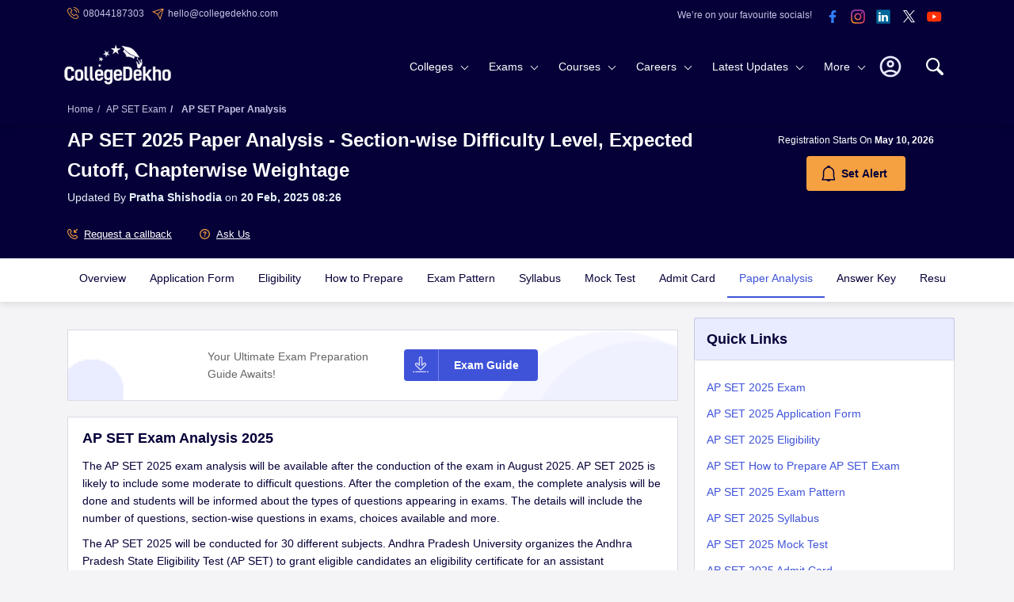

--- FILE ---
content_type: text/html; charset=utf-8
request_url: https://www.collegedekho.com/exam/apset/paper-analysis
body_size: 33107
content:
<!doctype html><html lang="en-in"><head><meta charset="utf-8"><meta http-equiv="X-UA-Compatible" content="IE=edge"><title class="title-seo">

AP SET 2025 Paper Analysis - Section-wise Difficulty Level, Expected Cutoff, Chapterwise Weightage
</title><meta name="viewport" content="width=device-width, initial-scale=1.0"/><meta http-equiv="content-type" content="text/html; charset=UTF-8" /><meta name="google-site-verification" content="v6PIOLiAu7ZSegZlzwQ9LXm1_BKzqX07KITBK9gLxcc" /><meta name="facebook-domain-verification" content="yym6qe6q64fg6erdxwyldpktpnibi9" /><meta property="fb:pages" content="855714064506230" /><meta name="description" content="The subject-wise AP SET exam analysis 2025 and review of AP SET 2025 will be made available here. Check difficulty level, number of good attempts, questions asked, etc. here."><meta name="keywords" content = "AP SET 2025 Exam Analysis, ap set exam analysis 2025, ap set analysis 2025, ap set difficulty level 2025"><meta name="twitter:description" content="The subject-wise AP SET exam analysis 2025 and review of AP SET 2025 will be made available here. Check difficulty level, number of good attempts, questions asked, etc. here."><meta name="og:description" content="The subject-wise AP SET exam analysis 2025 and review of AP SET 2025 will be made available here. Check difficulty level, number of good attempts, questions asked, etc. here."><meta property="og:url" content="https://www.collegedekho.com/exam/apset/paper-analysis"/><meta name="og:title" content= "AP SET 2025 Paper Analysis - Section-wise Difficulty Level, Expected Cutoff, Chapterwise Weightage" ><meta property="og:type" content="website"/><meta property="og:site_name" content="CollegeDekho"/><meta property="og:image" content="https://static.collegedekho.com/static/images/new_ui/common/logo.png"/><meta name="twitter:card" content="summary"><meta name="twitter:site" content="@collegedekho"><script type="application/ld+json">
    {
        "@context":"schema.org",
        "@type":"Webpage",
        "url":"https://collegedekho.com/exam/apset/paper-analysis",
        "name": "AP SET 2025 Paper Analysis - Section-wise Difficulty Level, Expected Cutoff, Chapterwise Weightage",
        "about":"Exam",
        "description":"The subject-wise AP SET exam analysis 2025 and review of AP SET 2025 will be made available here. Check difficulty level, number of good attempts, questions asked, etc. here.",
        "publisher": {
            "@type": "Organization",
            "name": "CollegeDekho"
        }
    }
    </script><link rel="canonical" href="https://www.collegedekho.com/exam/apset/paper-analysis"/><link href="//www.googletagservices.com" rel="dns-prefetch"/><link href="//www.googletagmanager.com" rel="dns-prefetch"/><link href="//static.collegedekho.com" rel="preconnect"><link href='//media.collegedekho.com' rel='preconnect'/><link rel="manifest" href="/manifest.json"><script type="application/ld+json">
        {"@context":"http://schema.org",
        "@type":"Organization",
        "name":"CollegeDekho",
        "url":"https://www.collegedekho.com/",
        "logo":"https://static.collegedekho.com/static/images/new_ui/common/logo.77ce948afe9d.png",
        "image":"https://static.collegedekho.com/static/images/new_ui/common/logo.77ce948afe9d.png",
        "sameAs":["https://www.facebook.com/CollegeDekho","https://plus.google.com/+Collegedekho","https://twitter.com/collegedekho"],
        "contactPoint" : [
        {
            "@type" : "ContactPoint",
            "telephone" : "+91 7067316980",
            "contactType" : "customer service"
        }]
    }
    </script><script type="application/ld+json">    
    {
        "@context":"http://schema.org",
        "@type":"WebSite",
        "name":"CollegeDekho",
        "url":"https://www.collegedekho.com/"
    } 
    </script><script type="application/ld+json">
   {
       "@context": "http://schema.org",
       "@type": "ViewAction",
       "agent": {
           "@type": "Person",
           "name": "CollegeDekho"
       },

       "target": {
           "@type": "EntryPoint",
           "urlTemplate": "android-app://com.collegedekho.app/https/www.collegedekho.com/fragment_institute_list/institutes/5349/"
       }
   }
</script><script type="application/ld+json">
      { 
         "@context": "https://schema.org", 
         "@type": "Table", 
         "about": "AP SET Exam Analysis 2025: Subject-wise"
      }
   </script><script type="application/ld+json">
      { 
         "@context": "https://schema.org", 
         "@type": "Table", 
         "about": "APSET 2025 Exam Analysis: Important Topics"
      }
   </script><script type="application/ld+json">
      { 
         "@context": "https://schema.org", 
         "@type": "Table", 
         "about": "AP SET Previous Year Question Papers Highlights"
      }
   </script><script type="application/ld+json">
      { 
         "@context": "https://schema.org", 
         "@type": "Table", 
         "about": "AP SET Paper Analysis 2025: Exam Pattern"
      }
   </script><style type="text/css">
*{margin:0;padding:0;outline:0!important}body{color:var(--textColor);overflow-x:hidden;font-weight:400;font-size:14px;line-height:1.6;font-family:-apple-system,BlinkMacSystemFont,"Segoe UI",Roboto,Helvetica,Arial,sans-serif,"Apple Color Emoji","Segoe UI Emoji","Segoe UI Symbol";font-display:swap;background:var(--lightBgColor);counter-reset:section;counter-reset:my-sec-counter}.clear{clear:both}ul,ol,li{list-style:none}p{margin:0 0 10px}img{max-width:100%}a{display:inline-block;color:var(--textColor);cursor:pointer;transition:all .2s}a:hover{cursor:pointer;color:var(--anchorColor);text-decoration:none}h1,h2,h3,h4,h5,h6{color:var(--textColor);margin-top:0;margin-bottom:20px;font-weight:700}:root{--bgcolor:#050038;--lightBlueNewColor:#c5c3e5;--YellowColor:#f5a041;--lightBlueBgColor:#e9ecff}h1{font-size:24px}h2{font-size:18px;margin-top:10px}h3{font-size:16px}h4{font-size:14px}h5{font-size:12px}h6{font-size:12px}.block{margin:0 0 25px}.block h2{margin-bottom:10px}.email-top{display:block;background:var(--bgcolor);color:var(--textColor);width:100%;padding:5px 0;overflow:hidden}.email-top .email-phone{float:left}.email-phone ul li{color:var(--lightBlueColor);font-size:12px;display:inline;margin-right:10px;line-height:20px}.email-phone ul li a{color:var(--lightBlueColor);cursor:pointer;text-decoration:none}.email-phone ul li.top-phone a,.email-phone ul li.top-email a{position:relative;padding-left:20px;color:var(--lightBlueNewColor)}.email-phone ul li.top-phone a:before,.email-phone ul li.top-email a:before{content:'';position:absolute;left:0;width:15px;background:url("https://static.collegedekho.com/static-v3/images/common-sprite.68d99d4f55d0.webp") no-repeat}.email-phone ul li.top-phone a:before{top:2px;height:15px;background-position:-128px -7px}.email-phone ul li.top-email a:before{top:4px;height:15px;background-position:-128px -32px}.socials-top{float:right;text-align:right;line-height:1}.socials-top li img{width:32px;height:32px}.socials-top li{display:inline-block}.socials-top li:first-child{vertical-align:top;padding:8px 10px 0 0;font-size:12px;color:var(--lightBlueNewColor)}.search{float:right;width:30px;height:30px;margin:20px 0 0 15px;position:relative;z-index:11;border-radius:5px}.search svg.searchIcon{width:100%;fill:var(--whiteColor);cursor:pointer;margin:9px 0}.nav-custom-position{position:relative}.checkout_box{width:25px;height:25px;border:0;position:relative;float:right;margin:28px 8px 0 8px;z-index:9999}.checkout_box a{cursor:pointer}.bounceeee{position:absolute;right:-9px;top:-9px;width:17px;background-color:var(--YellowColor);height:17px;border-radius:50%;padding-left:1px;color:var(--textColor);font-weight:normal;line-height:13px;font-size:12px;display:flex;align-items:center;justify-content:center}@keyframes bounce{from{transform:translate3d(0,0,0)}to{transform:translate3d(0,-2px,0)}}.bounceeee{-webkit-animation-name:bounce;-webkit-animation-duration:.5s;-webkit-animation-direction:alternate;-webkit-animation-timing-function:cubic-bezier(.5,0.05,1,.5);-webkit-animation-iteration-count:infinite}h1.tooltip{position:relative;cursor:pointer}.container{margin:0 auto}header{position:relative;display:table;width:100%;background:var(--bgcolor);transition:all .2s;z-index:91}.logo1{float:left;margin-left:-4px;position:relative;z-index:89;margin-top:11px}.logo1 a img{width:135px;height:52.5px}header{box-shadow:0 0 13px rgba(0,0,0,.2)}.searchContent{display:none;position:absolute;height:30vh;background:rgba(255,255,255,1);z-index:999}.breadcrumb{font-size:12px;padding:10px 0}.breadcrumb li{display:inline-block;color:var(--lightBlueNewColor);font-weight:normal}.breadcrumb li:last-child{font-weight:700}.breadcrumb li a{color:var(--lightBlueNewColor);text-decoration:none}.breadcrumb li a:hover{color:var(--lightBlueNewColor);text-decoration:underline}.breadcrumb>li+li:before{color:var(--lightBlueNewColor);padding:0 5px;content:"/\00a0"}.button a,.button,button.btn{display:inline-block;color:var(--whiteColor);cursor:pointer;text-decoration:none;font-size:14px;padding:10px 15px;border:0;border-radius:4px;background:var(--anchorColor);transition:all .2s}.button a:hover,.button:hover,button.btn:hover,.addmissionBlock a:hover{background:var(--newBtnSolid)}.button:focus,button.btn:focus,button:focus{outline:0}.ctaBlock{box-shadow:0 0 20px rgb(0 0 0 / 10%);position:fixed;top:auto;margin:0;bottom:0;left:0;z-index:4;width:100%;background-color:var(--whiteColor)}.ctaBlock .container{width:100%;max-width:900px;padding:5px 0;display:flex;align-items:center;justify-content:center}.ctaBlock .container a{text-decoration:none}.ctaBlock p{display:inline-block;margin:0;color:var(--textColor);text-align:right}.ctaBlock .btn{display:inline-block;margin-left:15px;white-space:nowrap;position:relative;font-weight:bold;height:40px;color:var(--whiteColor);background-color:var(--anchorColor);line-height:18px;width:auto}.ctaBlock .btn:hover{background-color:var(--anchorColor)}.ctaBlock .btn.secondryBtn{background:transparent;color:var(--anchorColor);border:2px solid var(--anchorColor)}.ctaBlock .btn.secondryBtn,.ctaBlock .btn.primaryBtm{padding:10px 5px}#popupOver{cursor:pointer;position:relative;top:7px}#popupOver>img{width:32px;height:32px}@media screen and (min-width:1025px){nav .subLink li>a:hover{cursor:pointer}header{box-shadow:0 0 13px rgba(0,0,0,.2)}.cafPage header{box-shadow:none}header .dataContent{position:relative;padding-left:15px;padding-right:15px}header .searchContent{height:62vh;box-shadow:0 3px 4px rgba(0,0,0,.1);left:0}header .searchContent hr{margin:0 -35px;opacity:.1;margin-top:30px}header .close{right:26px;top:30px;display:none}.overflowHide header .container>.search{opacity:1}header .dataContent{height:100%;background:var(--whiteColor)}.overflowHide{padding-right:15px}header .searchContent .head{font-weight:600;font-size:18px}nav{padding:5px 55px 0 0;text-align:right;position:relative}button.menu{display:none}
nav a{color:var(--lightTextColor);text-decoration:none}nav .more-links a{color:var(--textColor);text-decoration:none}nav>ul>li{display:inline-block}nav li.first{float:right;margin:12px 0 0}nav li.first .userPhoto,nav li.first .userName,nav li.first .close{display:none}nav li.first.userLogin{height:56px;position:relative}nav li.first.userLogin .login{display:none}nav li.first.userLogin .userPhoto{display:block;width:40px;cursor:pointer}nav li.first.userLogin .userPhoto svg{width:100%;height:auto}nav li.first.userLogin:hover .userName{display:block}nav li.first.userLogin .userName{top:56px;width:228px;text-align:center;left:-128px;padding:6px}nav li.first .userName *{display:block;color:var(--textColor);padding:5px 14px;border-top:0}nav li.first .userName p{margin-bottom:0;font-weight:bold;padding:0}nav li.first .userName a.e-mail{color:var(--anchorColor);word-break:break-word}nav li.first .userName a.signout-btn{display:inline-block;margin-bottom:10px;margin-top:6px;color:var(--anchorColor);cursor:pointer;padding:6px 15px;font-size:15px;border-radius:3px;background:var(--whiteColor);border:1px solid var(--anchorColor)}nav li.first .userName a:hover.signout-btn{color:var(--anchorColor)}nav li.first .userName>:first-child{border-top:0;color:#999}nav .login button{color:var(--whiteColor);cursor:pointer;padding:12px 15px;font-size:14px;border:0;border-radius:3px;background:transparent;border:1px solid var(--YellowColor)}nav .login button:hover{color:var(--whiteColor)}nav li.sub-links>.more-links{position:relative;color:var(--whiteColor)}nav li.sub-links>.more-links:after{content:"";position:absolute;right:17px;top:50%;margin-top:-4px;border:solid var(--whiteColor);border-width:0 1px 1px 0;padding:3px;transform:rotate(45deg);-webkit-transform:rotate(45deg);transition:all .2s}nav>ul>li>.more-links{padding:24px 35px 24px 10px}nav>ul>.sub-links{vertical-align:middle}nav ul ul{display:flex;flex-wrap:wrap;flex-direction:column;text-align:left;transition:all .3s}nav ul>li>ul,nav li.userLogin .userName{position:absolute;left:0;top:75px;right:0;background:var(--whiteColor);border-top:1px solid var(--boxBorderColor);box-shadow:0 5px 10px rgba(0,0,0,.1);z-index:-1}nav>ul>li>ul{display:none;visibility:hidden;opacity:0;webkit-transition:opacity .3s linear,visibility .2s linear;-moz-transition:opacity .2s linear,visibility .2s linear;-o-transition:opacity .2s linear,visibility .2s linear;transition:opacity .2s linear,visibility .2s linear}nav>ul>li:hover>ul{display:block;visibility:visible;opacity:1;z-index:88}nav ul ul.four-column{flex-direction:row}nav ul ul li>.more-links{float:left;color:var(--textColor);width:280px;cursor:pointer;padding:5px 20px 5px 25px;background:var(--lightBlueBgColor);position:relative}nav ul ul li>.more-links.firstLink{padding-top:13px}nav ul ul li>.more-links.lastLink{padding-bottom:13px}nav li:hover>.more-links,nav ul ul li.active>.more-links{cursor:pointer}nav ul ul li.active>.more-links:after{content:"";position:absolute;right:-6px;top:12px;width:0;height:0;border-top:7px solid transparent;border-left:6px solid var(--lightBlueBgColor);border-bottom:7px solid transparent;z-index:95}nav ul ul li>.more-links.firstLink:after{top:18px}nav ul li>ul>li{clear:both}nav ul ul ul{left:280px;top:0;border-top:0;padding:20px 0 0 0;box-shadow:none;font-size:14px;flex-direction:row;opacity:0;visibility:hidden}nav li .heading,nav li .title{font-weight:600}nav li .heading a,nav li .title a{color:var(--textColor)}nav li .heading a:hover,nav li .title a:hover{color:var(--anchorColor)}nav .view-all{margin:10px 0;font-size:14px;text-transform:capitalize;font-weight:600}nav .full-col .view-all{margin-top:0}nav .view-all a,nav a:hover,nav li .heading a:hover,nav .more-links a:hover,nav li .title:hover{color:var(--anchorColor)}nav ul ul ul>li{display:inline-block;width:33.33%;vertical-align:top;padding:0 0 0 25px}nav ul ul ul>li.full-col{display:block;width:100%}nav ul ul .active>ul,nav ul ul .active>ul ul,nav ul ul.four-column ul{opacity:1;visibility:visible;z-index:89}nav ul ul .active>ul{display:flex;flex-wrap:wrap}nav ul ul ul ul{position:static;display:block;padding:7px 0 20px}nav ul ul ul ul li{display:block;width:100%;padding:8px 0}nav .four-column li.full-col.back,nav ul ul ul li.back,nav ul ul ul li.go-back{display:none}nav .four-column{padding:10px}nav li:hover ul.four-column{display:flex;flex-wrap:wrap}nav .four-column li{display:inline-block;width:25%;padding:10px 15px;vertical-align:top}nav .four-column li.first{padding-bottom:0;padding-top:0}nav .four-column li.last{padding-top:0}nav .four-column li.full-col{display:block;width:100%}nav .four-column .image{margin:0 0 10px;height:120px;overflow:hidden}nav .four-column .title{margin:0 0 10px}nav .four-column li.full-col .heading{margin:0}nav .four-column li ul{display:block;position:static;padding:0}nav .four-column li ul li{display:block;width:100%;padding:5px 0}nav .four-column li ul li a b{font-size:15px;color:var(--textColor)}nav .bg{display:none}nav .four-column .allLatestUpdates{margin:0;padding:10px 0;text-align:right}nav .four-column .allLatestUpdates a{display:inline-block;color:var(--anchorColor);padding:7px 15px}}

</style><link href="https://static.collegedekho.com/static-v3/css/responsive/exam-detail-min.4201f4e1be48.css" rel="stylesheet" type="text/css" /><link rel="shortcut icon" href="https://static.collegedekho.com/static-v3/images/favicon.26454504704e.ico"></head><body><header id="header" class="nav-down"><div class="email-top"><div class="container"><div class="email-phone"><ul><li class="top-phone"><a>08044187303</a></li><li class="top-email"><a href="mailto:hello@collegedekho.com">hello@collegedekho.com</a></li></ul></div><div class="socials-top web"><ul><li>We’re on your favourite socials!</li><li><a href="https://www.facebook.com/CollegeDekho" class="we-social-media" target="_blank" aria-label="facebook"><img src="https://static.collegedekho.com/static-v3/images/blank.325472601571.gif" data-gsll-src="https://static.collegedekho.com/static-v3/images/facebook-icon.46b0237e8981.svg" alt="facebook"></a></li><li><a href="https://www.instagram.com/collegedekhoindia/" class="we-social-media" target="_blank" aria-label="instagram"><img src="https://static.collegedekho.com/static-v3/images/blank.325472601571.gif" data-gsll-src="https://static.collegedekho.com/static-v3/images/instagram.55b084aac36e.svg" alt="instagram"></a></li><li><a href="https://in.linkedin.com/company/collegedekho" class="we-social-media" target="_blank" aria-label="linkedin"><img src="https://static.collegedekho.com/static-v3/images/blank.325472601571.gif" data-gsll-src="https://static.collegedekho.com/static-v3/images/linkedin.58effa60ece5.svg" alt="linkedin"></a></li><li><a href="https://twitter.com/collegedekho" class="we-social-media" target="_blank" aria-label="twitter"><img src="https://static.collegedekho.com/static-v3/images/blank.325472601571.gif" data-gsll-src="https://static.collegedekho.com/static-v3/images/tweeter-x.d05f6c7686ee.svg" alt="twitter"></a></li><li><a href="https://www.youtube.com/c/CollegeDekhoIndia/videos" class="we-social-media" target="_blank" aria-label="youtube"><img src="https://static.collegedekho.com/static-v3/images/blank.325472601571.gif" data-gsll-src="https://static.collegedekho.com/static-v3/images/youtube.0702e72d5764.svg" alt="youtube"></a></li></ul></div></div></div><div class="container nav-custom-position"><div class="logo1"><a href="/"><img src="https://static.collegedekho.com/static-v3/images/collegedekhologo.db81662af259.png" data-gsll-src="https://static.collegedekho.com/static-v3/images/collegedekhologo.db81662af259.png" data-src="https://static.collegedekho.com/static-v3/images/collegedekhologo.db81662af259.png" alt="CollegeDekho"></a></div><div class="userModal" id="profile-icon"><img class="userprofile-icon" src="https://static.collegedekho.com/static-v3/images/myprofile_icons/profile-icon.svg" alt="Profile icon"/></div><!------when user is logged-in ------><div id="profile-logged-in"></div><!------End ------><!------when user is loggedout ------><div id="profile-logged-out"></div><!------End ------><div class="search open-search"><svg version="1.1" id="Capa_1" width="22px" height="22px" xmlns="http://www.w3.org/2000/svg" xmlns:xlink="http://www.w3.org/1999/xlink" x="0px" y="0px" viewBox="0 0 30.239 30.239" class="searchIcon" fill="#00abab" xml:space="preserve"><g><path d="M20.194,3.46c-4.613-4.613-12.121-4.613-16.734,0c-4.612,4.614-4.612,12.121,0,16.735c4.108,4.107,10.506,4.547,15.116,1.34c0.097,0.459,0.319,0.897,0.676,1.254l6.718,6.718c0.979,0.977,2.561,0.977,3.535,0c0.978-0.978,0.978-2.56,0-3.535l-6.718-6.72c-0.355-0.354-0.794-0.577-1.253-0.674C24.743,13.967,24.303,7.57,20.194,3.46zM18.073,18.074c-3.444,3.444-9.049,3.444-12.492,0c-3.442-3.444-3.442-9.048,0-12.492c3.443-3.443,9.048-3.443,12.492,0C21.517,9.026,21.517,14.63,18.073,18.074z"/></g></svg></div><nav><ul><li class="first   "><button class="close">×</button><!-- Desktop Login Signup Button --><div id="popupOver"><img src="https://static.collegedekho.com/static-v3/images/myprofile_icons/profile-icon.svg" alt="Profile icon"/><!--  Login Modal--><div class="userPopover"><!--  Top Modal--><div class="buttonCol"><button id='login' onclick="get_login_modal(this,true)">Login to your account</button></div><!-- end --><!--  Bottom Modal--><div class="contentCol"><p>By creating an account you can -</p><ul><li>Apply to colleges directly</li><li>Shortlist colleges for quick access</li><li>Get free counselling</li></ul><button onclick="get_login_modal(this)">Create an account</button></div><!-- end--><!-- End Login Modal --></div></div></li><li class="sub-links" ><div class="more-links colleges">Colleges</div></li><li class="sub-links"><div class="more-links exams">Exams</div></li><li class="sub-links"><div class="more-links courses">Courses</div></li><li class="sub-links"><div class="more-links careers">Careers</div></li><li class="sub-links"><div class="more-links latestUpdate">Latest Updates</div></li><li class="sub-links"><div class="more-links moreExplore">More</div></li><!--more--></li></ul><div class="bg"></div></nav><div class="searchContent container"><!-- SEARCH CONTENT start --><div class="dataContent"><div class="head">Search for best colleges, Courses, Exams and Education updates</div><div class="close"><img loading="lazy" src="https://static.collegedekho.com/static-v3/images/blank.325472601571.gif" data-gsll-src="https://static.collegedekho.com/static-v3/images/cross-icon-grey.f8870fe9cacc.webp" alt="close"></div><ul class="form"><li><input type="search" id="site_search"  class="form-control textBox  site_search"
                               placeholder="Enter what you are looking for: College, Specialization, Course or Exam"><button class="search"><svg version="1.1" id="search" width="24px" height="24px" xmlns="http://www.w3.org/2000/svg" xmlns:xlink="http://www.w3.org/1999/xlink" x="0px" y="0px" viewBox="0 0 30.239 30.239" class="searchIcon" fill="#3f53d9" xml:space="preserve"><g><path d="M20.194,3.46c-4.613-4.613-12.121-4.613-16.734,0c-4.612,4.614-4.612,12.121,0,16.735c4.108,4.107,10.506,4.547,15.116,1.34c0.097,0.459,0.319,0.897,0.676,1.254l6.718,6.718c0.979,0.977,2.561,0.977,3.535,0c0.978-0.978,0.978-2.56,0-3.535l-6.718-6.72c-0.355-0.354-0.794-0.577-1.253-0.674C24.743,13.967,24.303,7.57,20.194,3.46zM18.073,18.074c-3.444,3.444-9.049,3.444-12.492,0c-3.442-3.444-3.442-9.048,0-12.492c3.443-3.443,9.048-3.443,12.492,0C21.517,9.026,21.517,14.63,18.073,18.074z"/></g></svg></button><hr noshade size="1"><div class="autoHints"><div class="main-row"><!-- <h6 class="col-md-12">Frequently Search</h6> --><div class="col-md-12" id="autocomplete"></div></div></div><!--
                        <div class="row query-here"><div class="col-md-12"><p>Couldn’t find the answer? <a href="">Post your query here</a></p></div></div><div class="autoHints"><div class="row"><div class="col-md-6"><ul id="institutes"></ul></div><div class="col-md-6"><ul id="exams"></ul></div></div></div> --></li></ul></div></div><!-- SEARCH CONTENT end --></div><div class="breadcrumb-block"><div class="container"><ul class="breadcrumb" ><li><a href="/"
               itemprop="item"><span
               itemprop="name">Home</span></a></li><li><a
               href="/exam/apset" itemprop="item"><span
               itemprop="name"> AP SET Exam
               </span></a></li><li><span itemprop="name"> AP SET Paper Analysis </span><meta itemprop="position" content="4"></li></ul></div></div></header><div class="body examOverview"><!-- EXAM OVERVIEW start --><div class="examHeader setExamHeader"><!-- EXAM HEADER start --><div class="container"><div class="mobileBox"><h1>
            AP SET 2025 Paper Analysis - Section-wise Difficulty Level, Expected Cutoff, Chapterwise Weightage
         </h1><p class="details-by"><span class="updated"><span>Updated By <span class="by"><a href="/author/pratha_shishodia_cd/" target="_blank">Pratha Shishodia</a></span></span> on <b> 20 Feb, 2025 08:26 </b></span></p><div class="setAlert setExamAlert"><p></p><p><span>Registration Starts On </span>May 10, 2026</p><button
                        class="button change-alert-text gtm-lead-click alert-button apply_now_det_cd gtm-lead-click django-button-config"
                        data-content_type=492
                        data-app_label=exams
                        data-object_id=1778
                        data-button_id=7
                        id="btn-cta-7"
                        data-button_action=1
                        data-cta_id=23
                        data-template="exam_detail"
                        data-position="1"
                        ><div class="icon"></div><span>Set Alert</span></button></div></div><div class="request_callback"><ul><li><button
                        class="apply_now_det_cd gtm-lead-click django-button-config"
                        data-content_type="492"
                        data-app_label="exams"
                        data-object_id="1778"
                        data-button_id="129"
                        id="btn-cta-129"
                        data-cta_id="643"
                       ><img loading="lazy" src="https://static.collegedekho.com/static-v3/images/call-incoming.e35421c7af0f.svg"  alt="Call Incoming"/>
                           Request a callback
                       </button></li><li><button class="question_post gtm-PostQuestion-btn"><img loading="lazy" src="https://static.collegedekho.com/static-v3/images/askQuestion.67a8610a937a.svg"  alt="Call Incoming"/>
                  Ask Us
               </button></li></ul></div></div></div><!-- EXAM HEADER end --><div class="tab-links topFixed heightFixed"><div class="container"><ul id="examTab" class="exam_urul cf"><a class="" data-tab_id="1" href=/exam/apset title="AP SET Overview">Overview</a><a class="" data-tab_id="10" href=/exam/apset/application-form title="AP SET Application Form">Application Form</a><a class="" data-tab_id="2" href=/exam/apset/registration-eligibility title="AP SET Eligibility">Eligibility</a><a class="" data-tab_id="4" href=/exam/apset/how-to-prepare title="AP SET How to Prepare">How to Prepare</a><a class="" data-tab_id="3" href=/exam/apset/exam-pattern title="AP SET Exam Pattern">Exam Pattern</a><a class="" data-tab_id="11" href=/exam/apset/syllabus title="AP SET Syllabus">Syllabus</a><a class="" data-tab_id="21" href=/exam/apset/mock-test title="AP SET Mock Test">Mock Test</a><a class="" data-tab_id="19" href=/exam/apset/admit-card title="AP SET Admit Card">Admit Card</a><a class="active" data-tab_id="12" href=/exam/apset/paper-analysis title="AP SET Paper Analysis">Paper Analysis</a><a class="" data-tab_id="17" href=/exam/apset/answer-key title="AP SET Answer Key">Answer Key</a><a class="" data-tab_id="5" href=/exam/apset/results title="AP SET Result">Result</a><a class="" data-tab_id="9" href=/exam/apset/cutoff title="AP SET Cut-off">Cut-off</a><a class="" data-tab_id="7" href=/exam/apset/selection-process title="AP SET Selection Process">Selection Process</a><a class="" data-tab_id="8" href=/exam/apset/news title="AP SET News &amp; Articles">News &amp; Articles</a></ul></div></div><div class="container exam-overview-content"><div class="row examTwoCol"><div class="col-md-9 leftCol"><div class="examDetailsContent"><div class="commonCta commonCtaAlert examCaption"><div class="box"><div class="ctaBox"><p>Your Ultimate Exam Preparation Guide Awaits!</p><button 
                                            class="button change-alert-text gtm-lead-click alert-button apply_now_det_cd gtm-lead-click django-button-config"
                                            data-content_type="492"
                                            data-app_label="exams"
                                            data-object_id="1778"
                                            data-button_id="138"
                                            id="btn-cta-138" 
                                            data-cta_id="62"
                                            data-template="exam_detail"
                                            data-position="2"
                                        ><div class="icon"></div><span>Exam Guide</span></button></div></div></div><div class="block" id="wid128665"><div class="box"><h2>AP SET Exam Analysis 2025</h2><p>The AP SET 2025 exam analysis will be available after the conduction of the exam in August 2025. AP SET 2025 is likely to include some moderate to difficult questions. After the completion of the exam, the complete analysis will be done and students will be informed about the types of questions appearing in exams. The details will include the number of questions, section-wise questions in exams, choices available and more.  </p><p>The AP SET 2025 will be conducted for 30 different subjects. Andhra Pradesh University organizes the Andhra Pradesh State Eligibility Test (AP SET) to grant eligible candidates an eligibility certificate for an assistant professorship. Check the AP SET 2025 Paper Analysis, comprising a detailed assessment of difficulty levels, types, and quantities of questions from each unit, among other factors right here.</p></div><div class=" block upcoming-widget"><h3>Upcoming Exams :</h3><ul><li><div class="box widget-click"><a href="/exam/mdu-cee" target="_blank">MDU CEE </a><p>Exam date: 20 Jun, 2026 

                </p></div></li><li><div class="box widget-click"><a href="/exam/hp-set" target="_blank">HP SET </a><p>Exam date: 05 Aug, 2026 

                </p></div></li></ul></div></div><div class="tableContent"><div class="box"><span class="tableTxt">Table of Contents</span><ol><li><a  href="#wid128665" rel= "nofollow">AP SET Exam Analysis 2025</a></li><li><a  href="#wid135877" rel= "nofollow">AP SET Exam Analysis 2025: Subject-wise</a></li><li><a  href="#wid135879" rel= "nofollow">APSET 2025 Exam Analysis: Important Topics</a></li><li><a  href="#wid137566" rel= "nofollow">AP SET Previous Year Question Papers Highlights</a></li><li><a  href="#wid135878" rel= "nofollow">AP SET Paper Analysis 2025: Exam Pattern</a></li></ol></div></div><div class="adsBlock dfp"><div id='div-gpt-ad-1580368126132-0' style='width:728px;height:90px; '></div></div><div class="block" id="wid135877"><div class="box"><h2>AP SET Exam Analysis 2025: Subject-wise</h2><p>AP SET 2025 will be conducted in offline mode in <strong>August 2025. </strong>After the completion of the exam, the following table will be updated with the difficulty level of questions and number of good attempts. This will provide a good idea about the level of the exam. </p><div><table border="1" cellpadding="1" cellspacing="1" style="width:100%;"><thead><tr><th><p><strong>Subject</strong></p></th><th><p><strong>No. of Questions</strong></p></th><th><p><strong>Difficulty Level</strong></p></th><th><p><strong>Good Attempts</strong></p></th></tr></thead><colgroup><col/><col/><col/><col/></colgroup><tbody><tr><td><p>Common Paper</p></td><td><p>50</p></td><td><p>to be updated</p></td><td><p>to be updated</p></td></tr><tr><td><p>Specific Subject</p></td><td><p>100</p></td><td><p>to be updated</p></td><td><p>to be updated</p></td></tr><tr><td><p>Total</p></td><td><p>150</p></td><td><p>to be updated</p></td><td><p>to be updated</p></td></tr></tbody></table></div><h3>AP SET Exam Analysis - Good Attempts Subject Wise 2025</h3><p>As indicated earlier, there were two exams, one for 50 marks and the other for 100 marks. Below, we provide the number of good attempts across various subjects based on the updated syllabus listed in the notification.</p><div><table border="1" cellpadding="1" cellspacing="1" style="width:100%;"><thead><tr><th><p><strong>Sections</strong></p></th><th><p><strong>Difficulty Level</strong></p></th><th><p><strong>Good Attempts</strong></p></th></tr></thead><colgroup><col/><col/><col/></colgroup><tbody><tr><td><p>Teaching Aptitude</p></td><td><p>---</p></td><td><p>---</p></td></tr><tr><td><p>Research Aptitude</p></td><td><p>---</p></td><td><p>---</p></td></tr><tr><td><p>Comprehension</p></td><td><p>---</p></td><td><p>---</p></td></tr><tr><td><p>Logical Reasoning</p></td><td><p>---</p></td><td><p>---</p></td></tr><tr><td><p>Data Interpretation</p></td><td><p>---</p></td><td><p>---</p></td></tr><tr><td><p>Maths/Reasoning</p></td><td><p>---</p></td><td><p>---</p></td></tr><tr><td><p>Communication</p></td><td><p>---</p></td><td><p>---</p></td></tr><tr><td><p>Environment</p></td><td><p>---</p></td><td><p>---</p></td></tr><tr><td><p>Higher Education</p></td><td><p>---</p></td><td><p>---</p></td></tr><tr><td><p>Information Technology</p></td><td><p>---</p></td><td><p>---</p></td></tr></tbody></table></div></div></div><div id="collegecards"></div><div class="block" id="wid135879"><div class="box"><h2>APSET 2025 Exam Analysis: Important Topics</h2><p>When preparing for AP SET 2025, applicants should know the important topics. For different subjects, the important topics are mentioned in the table below. Check the list of important topics and start preparing accordingly.  </p><div><table border="1" cellpadding="1" cellspacing="1" style="width:100%;"><thead><tr><th><p><strong>Subject</strong></p></th><th><p><strong>Important Topics</strong></p></th></tr></thead><colgroup><col/><col/></colgroup><tbody><tr><td><p>Logical Reasoning</p></td><td><p>Profit Loss, Percentage, Blood Relation</p></td></tr><tr><td><p>Maths/Reasoning</p></td><td><p>Area &amp; Volume, Time &amp; Distance, SI &amp; CI</p></td></tr><tr><td><p>Environment</p></td><td><p>Development and environment, Environmental issues, Current affairs like Environmental Protection Act (1986), Rio Summit, Convention on Biodiversity</p></td></tr><tr><td><p>Information Technology</p></td><td><p>Microsoft Office, Computer Network, Computer Fundamentals</p></td></tr></tbody></table></div></div><div class=" block similar-exam-widget"><b >Similar Exams :</b><ul><li><a href=/exam/juet class="button btn">JUET</a></li><li><a href=/exam/mdu-cee class="button btn">MDU CEE</a></li><li><a href=/exam/ts-cpget class="button btn">TS CPGET</a></li><li><a href=/exam/kset class="button btn">KSET</a></li><li><a href=/exam/hp-set class="button btn">HP SET</a></li></ul></div></div><div class="block" id="wid137566"><div class="box"><h2>AP SET Previous Year Question Papers Highlights</h2><p>Andhra University, Visakhapatnam, conducts the Andhra Pradesh State Eligibility Test (AP SET) annually, which is a state-level exam. The AP SET 2025 exam will be conducted in August 2025, and it will consist of 150 objective-type questions, carrying a total of 300 marks. </p><table border="1" cellpadding="1" cellspacing="1" style="width:100%;"><thead><tr><th><p><strong>AP SET Previous Year Question Papers Particulars</strong></p></th><th><strong>Details</strong></th></tr></thead><tbody><tr><td>AP SET Conducting Body</td><td><p>Andhra University Visakhapatnam</p></td></tr><tr><td>Level of Exam</td><td><p>State Level</p></td></tr><tr><td>Frequency of Exam</td><td><p>Once in a year</p></td></tr><tr><td>AP SET Exam Date 2024</td><td><p>August 2025</p></td></tr><tr><td>Total Number of Questions</td><td><p>150 questions</p></td></tr><tr><td>Total Marks</td><td><p>300 marks</p></td></tr><tr><td>Duration of AP SET Exam</td><td><p>3 Hours</p></td></tr><tr><td>Mode of AP SET Exam</td><td><p>Offline</p></td></tr><tr><td>Language of Exam</td><td><p>English and Telugu</p></td></tr><tr><td>Exam Helpdesk Number</td><td><p>0891-2730148 / 2730147</p></td></tr><tr><td>Official Website</td><td><p>https://apset.net.in/</p></td></tr></tbody></table></div><div class=" block top-college-widget"><b>Top Colleges :</b><ul><li><div class="box widget-click"><a href="/colleges/miranda-house" target="_blank"> 
                       
                        Miranda House College
                       
                    </a><div class="inst-nm">Delhi</div></div></li><li><div class="box widget-click"><a href="/colleges/institute-of-management-christ-university" target="_blank"> 
                       
                        IMCU bangalore
                       
                    </a><div class="inst-nm">Bengaluru</div></div></li><li><div class="box widget-click"><a href="/colleges/hindu-college" target="_blank"> 
                       
                        Hindu College (HC), New Delhi
                       
                    </a><div class="inst-nm">New Delhi</div></div></li><li><div class="box widget-click"><a href="/colleges/loyola-college" target="_blank"> 
                       
                        Loyola College
                       
                    </a><div class="inst-nm">Chennai</div></div></li><li><div class="box widget-click"><a href="/colleges/lsr" target="_blank"> 
                       
                        LSR
                       
                    </a><div class="inst-nm">Delhi</div></div></li></ul></div></div><div class="block" id="wid135878"><div class="box"><h2>AP SET Paper Analysis 2025: Exam Pattern</h2><p>The AP SET exam will be divided into two parts: Paper 1 and Paper 2. Paper 1 will comprise 50 questions, while Paper 2 will consist of 100 questions. The AP SET exam pattern will include subjects such as English, Economics, History, Political Science, Telugu, etc.</p><table border="1" cellpadding="1" cellspacing="1" style="width:100%;"><thead><tr><th><strong>Section</strong></th><th><strong>Paper</strong></th><th><strong>Language</strong></th><th><strong>Subjects/Sections</strong></th><th><strong>Maximum Marks</strong></th><th><strong>Number of Questions</strong></th><th><strong>Duration</strong></th></tr></thead><tbody><tr><td>First</td><td>I</td><td>Bilingual</td><td>General Awareness</td><td>100</td><td>50 Compulsory questions</td><td>1 Hour (09.30 A.M to 10.30 A.M)</td></tr><tr><td>Second</td><td>II</td><td>Bilingual</td><td>Subject Concerned</td><td>200</td><td>100 Compulsory questions</td><td>2 Hours (11.00 A.M to 1.00 P.M)</td></tr><tr><td colspan="4" rowspan="1"><strong>Total</strong></td><td><strong>300</strong></td><td><strong>150 Compulsory questions</strong></td><td><strong>3 Hours</strong></td></tr></tbody></table></div></div><div class=" block read-nxt-widget"><ul><li><a href=/exam/apset/answer-key target="_blank"><button class="btn">Read Next</button><div class="contLeft"><span>AP SET Answer Key :</span></div></a></li></ul></div></div><div class="block col-md-12 subscribeBlock setsubscribeBlock"><div class="box"><p>Want to know more about AP SET</p><button 
                                    class="button change-alert-text gtm-lead-click alert-button apply_now_det_cd gtm-lead-click django-button-config"
                                    data-content_type="492" 
                                    data-app_label="exams"
                                    data-object_id="1778" 
                                    data-button_id="4" 
                                    id="btn-cta-4" 
                                    data-cta_id=114
                                    data-template="exam_detail"
                                    data-position="7"
                                ><div class="icon-1"></div><span>Subscribe Now</span></button></div></div></div><div class="col-md-3 rightCol"><div class="content"><div class="block widgets linksBlock quickLinks"><h3>Quick Links</h3><div class="box"><ul class="quickLinks"><li class=""><div class="main-link-wrapper" style="display:flex; justify-content:space-between; align-items:center;"><a href="/exam/apset" class="main-link" title="AP SET 2025 Exam">
                        
                            AP SET 2025 Exam
                        
                    </a></div></li><li class=""><div class="main-link-wrapper" style="display:flex; justify-content:space-between; align-items:center;"><a href="/exam/apset/application-form" class="main-link" title="AP SET 2025 Application Form">
                        
                            AP SET 2025 Application Form
                        
                    </a></div></li><li class=""><div class="main-link-wrapper" style="display:flex; justify-content:space-between; align-items:center;"><a href="/exam/apset/registration-eligibility" class="main-link" title="AP SET 2025 Eligibility">
                        
                            AP SET 2025 Eligibility
                        
                    </a></div></li><li class=""><div class="main-link-wrapper" style="display:flex; justify-content:space-between; align-items:center;"><a href="/exam/apset/how-to-prepare" class="main-link" title="How to Prepare AP SET Exam">
                        
                            AP SET How to Prepare AP SET Exam
                        
                    </a></div></li><li class=""><div class="main-link-wrapper" style="display:flex; justify-content:space-between; align-items:center;"><a href="/exam/apset/exam-pattern" class="main-link" title="AP SET 2025 Exam Pattern">
                        
                            AP SET 2025 Exam Pattern
                        
                    </a></div></li><li class=""><div class="main-link-wrapper" style="display:flex; justify-content:space-between; align-items:center;"><a href="/exam/apset/syllabus" class="main-link" title="AP SET 2025 Syllabus">
                        
                            AP SET 2025 Syllabus
                        
                    </a></div></li><li class=""><div class="main-link-wrapper" style="display:flex; justify-content:space-between; align-items:center;"><a href="/exam/apset/mock-test" class="main-link" title="AP SET 2025 Mock Test">
                        
                            AP SET 2025 Mock Test
                        
                    </a></div></li><li class=""><div class="main-link-wrapper" style="display:flex; justify-content:space-between; align-items:center;"><a href="/exam/apset/admit-card" class="main-link" title="AP SET 2025 Admit Card">
                        
                            AP SET 2025 Admit Card
                        
                    </a></div></li><li class=""><div class="main-link-wrapper" style="display:flex; justify-content:space-between; align-items:center;"><a href="/exam/apset/answer-key" class="main-link" title="AP SET 2025 Answer Key">
                        
                            AP SET 2025 Answer Key
                        
                    </a></div></li><li class=""><div class="main-link-wrapper" style="display:flex; justify-content:space-between; align-items:center;"><a href="/exam/apset/results" class="main-link" title="AP SET 2025 Result">
                        
                            AP SET 2025 Result
                        
                    </a></div></li><li class=""><div class="main-link-wrapper" style="display:flex; justify-content:space-between; align-items:center;"><a href="/exam/apset/cutoff" class="main-link" title="AP SET 2025 Cut-off">
                        
                            AP SET 2025 Cut-off
                        
                    </a></div></li><li class=""><div class="main-link-wrapper" style="display:flex; justify-content:space-between; align-items:center;"><a href="/exam/apset/selection-process" class="main-link" title="AP SET 2025 Selection Process">
                        
                            AP SET 2025 Selection Process
                        
                    </a></div></li><li class=""><div class="main-link-wrapper" style="display:flex; justify-content:space-between; align-items:center;"><a href="/exam/apset/news" class="main-link" title="AP SET News &amp; Articles">
                        
                            AP SET News &amp; Articles
                        
                    </a></div></li></ul></div></div></div></div></div></div><section class="commonExamBottom"><div class="container"><div class="block post-question"><div class="box"><div class="question"><h3>Still have questions about AP SET Exam Analysis ? Ask us. </h3><ul><li><p>
                  Typical response between 24-48 hours
                  </p></li><li><p>
                  Get personalized response
                  </p></li><li><p>
                  Free of Cost
                  </p></li><li><p>
                  Access to community
                  </p></li></ul><div class="txt-textarea"><button class="btn button question_post gtm-PostQuestion-btn">
                    Post your Question
                    </button></div></div></div></div><!------------ Q&A 1 Modal start ---------><div class="modal fade bs-example-modal-sm qna_popup commomFormCustom" id="log_modal" role="dialog" style="display: none;"><input type="hidden" name="template" id="id_template" value="Exam"><input type="hidden" name="content_type" id="id_content_type_id" value="492"><input type="hidden" name="object_id" id="id_object_id" value="1778"><div class="modal-dialog modal-sm post-ques-form"><div class="modal-content"></div></div></div><!------------ Q&A 1 Modal end -----------><div class="commonForm qaForm" id="thank_you_qna" style="display: none;" ><div class="formContent thankyou"><div class="formInputs"><div class="m-header">
            Thank You
            <button class="close">×</button></div><div class="m-body">
            Thanks your question has been submitted. Our experts will reply on it soon.
         </div></form></div><div class="clear"></div></div><div class="bg"></div></div><div class="col-md-12"><div class="block relatedNews newsCarousel"><div class="box"><h2>
      
        Related News
      
    </h2><div id="news-tab1" class="news-tab-content active"><div class="owl-related-news owl-two owl-carousel owl-theme"><div class="item"><div class="relatedBlock"><div class="image"><a href="/news/ap-set-2025-registration-link-activated-check-eligibility-criteria-application-fees-details-76102/" target="_blank"><img alt="AP SET 2025 Registration Link Activated; Check eligibility criteria, application fees details" data-gsll-src="https://media.collegedekho.com/media/img/news/AP_SET_2025_Registration__1.png?tr=w-252,h-125" class="lazy"></a></div><div class="info"><h4><a href="/news/ap-set-2025-registration-link-activated-check-eligibility-criteria-application-fees-details-76102/" target="_blank">AP SET 2025 Registration Link Activated; Check eligibility criteria, application fees details</a></h4><div class="by">
                    By: 
                    
                      <a href="/author/prathyushakatta/" target="_blank">prathyusha</a></div><div class="by">
                    Updated On: January 09, 2026
                  </div></div></div></div><div class="item"><div class="relatedBlock"><div class="image"><a href="/news/apset-2025-application-form-to-open-on-january-9-2026-check-registration-fee-details-75937/" target="_blank"><img alt="APSET 2025 Application Form to Open on January 9, 2026: Check registration fee details" data-gsll-src="https://media.collegedekho.com/media/img/news/APSET_2025_Application_Form__1.png?tr=w-252,h-125" class="lazy"></a></div><div class="info"><h4><a href="/news/apset-2025-application-form-to-open-on-january-9-2026-check-registration-fee-details-75937/" target="_blank">APSET 2025 Application Form to Open on January 9, 2026: Check registration fee details</a></h4><div class="by">
                    By: 
                    
                      <a href="/author/prathyushakatta/" target="_blank">prathyusha</a></div><div class="by">
                    Updated On: January 02, 2026
                  </div></div></div></div><div class="item"><div class="relatedBlock"><div class="image"><a href="/news/ap-set-2025-notification-released-check-application-form-start-date-75958/" target="_blank"><img alt="AP SET 2025 Notification Released: Check application form start date" data-gsll-src="https://media.collegedekho.com/media/img/news/AP_SET_2025_Notification_Released.png?tr=w-252,h-125" class="lazy"></a></div><div class="info"><h4><a href="/news/ap-set-2025-notification-released-check-application-form-start-date-75958/" target="_blank">AP SET 2025 Notification Released: Check application form start date</a></h4><div class="by">
                    By: 
                    
                      <a href="/author/angananath/" target="_blank">Angana Nath</a></div><div class="by">
                    Updated On: December 31, 2025
                  </div></div></div></div><div class="item"><div class="relatedBlock"><div class="image"><a href="/news/apset-result-expected-release-date-2024-52282/" target="_blank"><img alt="APSET Result Expected Release Date 2024" data-gsll-src="https://media.collegedekho.com/media/img/news/APSET_Result_Expected_Release_Date_2024.webp?tr=w-252,h-125" class="lazy"></a></div><div class="info"><h4><a href="/news/apset-result-expected-release-date-2024-52282/" target="_blank">APSET Result Expected Release Date 2024</a></h4><div class="by">
                    By: 
                    
                      <a href="/author/mahima_gupta_author/" target="_blank">Mahima Gupta</a></div><div class="by">
                    Updated On: April 29, 2024
                  </div></div></div></div><div class="item"><div class="relatedBlock"><div class="image"><a href="/news/apset-answer-key-expected-release-date-2024-52290/" target="_blank"><img alt="APSET Answer Key Expected Release Date 2024" data-gsll-src="https://media.collegedekho.com/media/img/news/APSET_Answer_Key_Expected_Release_Date_2024.webp?tr=w-252,h-125" class="lazy"></a></div><div class="info"><h4><a href="/news/apset-answer-key-expected-release-date-2024-52290/" target="_blank">APSET Answer Key Expected Release Date 2024</a></h4><div class="by">
                    By: 
                    
                      <a href="/author/mahima_gupta_author/" target="_blank">Mahima Gupta</a></div><div class="by">
                    Updated On: April 29, 2024
                  </div></div></div></div><div class="item"><div class="NewsArticleViewAll"><a href="/news/" target="_blank" class="link"><div class="arrowbox"><span class="icon-next"></span></div><div class="offerbox">View All Related News</div></a></div></div></div></div></div></div></div><div class="col-md-12"></div><div class="widgetsBlock"></div><div class="block expertBlock"><div class="mobileBox-footer"><div class="expertGraphic setExpertBlock"><div class="head">
    Want to learn more about college options and to secure an admission now!
    </div><p>CollegeDekho&#39;s expert counsellors can help you with all your doubts</p><form method="post" id="new_footer_form" ><ul><input type="hidden" class="form-control" name="id_exam" id="id_institute" value="1778"><li class="footer-form-li"><input type="text" class="form-control" name="name" id="id_name"  pattern="^(?!\s*$)[-a-zA-Z\s.]+$"  title="Please enter a valid name"  onkeyup="this.setAttribute('value', this.value);" value=""  ><label for="Name" title="Name" data-title="Name"></label><span class="message">Enter a Valid Name</span></li><li class="footer-form-li"><input type="tel" name="phone" class="form-control" id="id_phone"  pattern="^[6-9]\d{9}$"  data-validation="custom" title='Plz enter 10 digits valid mobile number'minlength="10" maxlength="10"  onkeyup="this.setAttribute('value', this.value);"   value=""><label for="Phone" title="Phone" data-title="Phone"></label><span class="message">Enter a Valid Mobile</span></li><li class="footer-form-li"><input type="text" name="email" class="form-control" id="id_email"  pattern="^[a-zA-Z0-9.!#$%&'*+/=?^_`{|}~-]+@(.*)$" data-validation="custom" title='Plz enter a correct email'  onkeyup="this.setAttribute('value', this.value);"  onfocusout="myemail()"   value=""><label for="Email" title="Email" data-title="Email"></label><span class="message">Enter a Valid Email</span></li><input type="hidden" name="state" id="id_state" value="2"><input type="hidden" name="pref_level" id="id_pref_level" value="2"><input id="id_pref_state" type="hidden" name="pref_state" value="2"><li class="footer-form-li"><select id="id_stream" name="stream" class="form-control" required ><option value="" selected> Select Stream </option><option value="3"> Engineering </option><option value="4"> Management </option><option value="8"> Medical </option><option value="1"> Commerce and Banking </option><option value="6"> Information Technology </option><option value="12"> Arts and Humanities </option><option value="2"> Design </option><option value="5"> Hotel Management </option><option value="18"> Physical Education </option><option value="14"> Science </option><option value="7"> Media and Mass Communication </option><option value="15"> Vocational </option><option value="13"> Law </option><option value="42"> Education </option><option value="43"> Paramedical </option><option value="44"> Agriculture </option><option value="45"> Nursing </option><option value="46"> Pharmacy </option><option value="47"> Dental </option><option value="48"> Performing Arts </option></select></li><li class="display-center"><label for="contact_email_address" style="display:none;">Secondary Email</label><input type="text" name="contact_email_address" id="contact_email_address" style="position: absolute; left: -9999px;" autocomplete="off" tabindex="-1" /><input type="submit" data-button-id="86" id="id_submit" data-position="Footer"
                class="btn button gtm-lead-click django-button-config" value="Submit Details"  ></li><li class="termsPolicy amom"><div class="pravacyText clear gsc_col-xs-12">By proceeding ahead you expressly agree to the CollegeDekho 
                    <a href="https://www.collegedekho.com/terms-and-conditions-refund-policy/" target="_blank" title="terms of use">
                    terms of use</a> and <a href="https://www.collegedekho.com/privacy-policy/" target="_blank" title="privacy policy">privacy policy</a></div></li></ul></form></div></div><script>
        function myFunction() {
          document.getElementById("myNumber").placeholder = "phone";
      }
      function myemail()
      {
          var x = document.getElementById("id_email");
          x.value = x.value.toLowerCase();
          x.value = x.value.replace(/ +/g, "");
          }
    </script></div></section><input type="hidden" id="hid_stream_id" value="1"><input type="hidden" id="hid_level_id" value="2"><input type="hidden" id="hid_exam_id" value="1778"><!--stickfooter start--><div class="ctaBlock footerSticky"><div class="container"><button class="btn button apply_now_det_cd gtm-lead-click django-button-config secondryBtn" data-content_type="492" data-app_label="exams"
               data-object_id="1778" data-button_id="11" id="btn-cta-11" data-cta_id="694">
              Help me Apply
             </button><button class="btn button apply_now_det_cd gtm-lead-click django-button-config primaryBtm" data-content_type="492" data-app_label="exams"
               data-object_id="1778" data-button_id="5" id="btn-cta-5" data-cta_id="695">
              Sample Papers
             </button></div></div><!--stickfooter end--></div><!-- EXAM OVERVIEW end--><div id="common_modal" class="modal fade in common_modal" role="dialog"><div class="modal-dialog"><!-- Modal content--><div class="modal-content"><div class="modal-header"><h4 class="modal-title" id="common_modal_title">Thank you</h4></div><div class="modal-body"><p id="common_moda_success_message"></p><div class="btnCenter"><button type="button" onclick="return location.reload();"  class="btn btn-primary popup-close gtm-cl-popup-close" data-dismiss="modal">Close</button><a href="/my-dashboard/colleges" ><button class="btn btn-primary gtm-cl-recommendation" >My Recommeded Colleges</button></a></div></div></div></div></div><div id="popup-body"></div><!--goto top start--><div class="scrollUpRound" onclick="scrollToTop();"><div class="go-to-top"><div class="icon"><svg width="24" height="24" viewBox="0 0 24 24" fill="none" xmlns="http://www.w3.org/2000/svg"><path fill-rule="evenodd" clip-rule="evenodd" d="M6.29289 18.7071C5.90237 18.3166 5.90237 17.6834 6.29289 17.2929L11.2929 12.2929C11.6834 11.9024 12.3166 11.9024 12.7071 12.2929L17.7071 17.2929C18.0976 17.6834 18.0976 18.3166 17.7071 18.7071C17.3166 19.0976 16.6834 19.0976 16.2929 18.7071L12 14.4142L7.70711 18.7071C7.31658 19.0976 6.68342 19.0976 6.29289 18.7071ZM6.29289 11.7071C5.90237 11.3166 5.90237 10.6834 6.29289 10.2929L11.2929 5.29289C11.6834 4.90237 12.3166 4.90237 12.7071 5.29289L17.7071 10.2929C18.0976 10.6834 18.0976 11.3166 17.7071 11.7071C17.3166 12.0976 16.6834 12.0976 16.2929 11.7071L12 7.41421L7.70711 11.7071C7.31658 12.0976 6.68342 12.0976 6.29289 11.7071Z" fill="#3f53d9"/></svg></div><a href="">Top</a></div></div><!--goto top end--><!-- GTM script --><script type="text/javascript" defer>
    
        
        pageType = "exam_detail";
    
    window.dataLayer = window.dataLayer || [];
    
    window.dataLayer.push({
    "channel":"Web"
    
    
    
     ,"platform":"WEB"
    
    
          ,"page_type":"exam_detail"
          ,"template_name":"exam_detail_paper-analysis"
    

    
    

        
            ,"stream": 'Engineering (id:3)'
        
        
            ,"education_level": 'PG'
        
        
            ,"exam_name": 'AP SET'
        
        
            ,"exam_type": 'Eligibility Test'
        
    
    
    
        ,"level": 'PG'
     
    
    
    });
</script><!-- Google Tag Manager (noscript) --><noscript><iframe src="https://www.googletagmanager.com/ns.html?id=GTM-K26FMFC"
height="0" width="0" style="display:none;visibility:hidden"></iframe></noscript><!-- End Google Tag Manager (noscript) --><script async>
(function(w,d,s,l,i){w[l]=w[l]||[];w[l].push({'gtm.start':
new Date().getTime(),event:'gtm.js'});var f=d.getElementsByTagName(s)[0],
j=d.createElement(s),dl=l!='dataLayer'?'&l='+l:'';j.async=true;j.src=
'https://www.googletagmanager.com/gtm.js?id='+i+dl;f.parentNode.insertBefore(j,f);
})(window,document,'script','dataLayer','GTM-K26FMFC');
<!-- End Google Tag Manager --></script><footer class="exam_link"><div class="container"><div class="row"><div class="footer-links"><h4>More to Explore</h4><ul><li><a href="https://www.collegedekho.com/college-admission-form">Common Application Form</a></li><li><a href="https://www.collegedekho.com/assured">Job Ready Courses</a></li><li><a href="https://www.collegedekho.com/college-admission-form-etp">ETP Admissions</a></li><li><a href="https://www.collegedekho.com/scholarships-lsp-1">Scholarships</a></li><li><a href="https://www.collegedekho.com/boards/">Boards</a></li><li><a href="https://www.collegedekho.com/articles/">Articles</a></li><li><a href="https://www.collegedekho.com/te/news/">Telugu News</a></li><li><a href="https://www.collegedekho.com/learn/">CD Academy</a></li></ul></div><div class="footer-links"><h4>Tools & Research</h4><ul><li><a href="https://www.collegedekho.com/psychometric-test">Career Compass</a></li><li><a href="https://www.collegedekho.com/reviews/add-and-earn">Write a Review</a></li><li><a href="https://www.collegedekho.com/qna/">Qna Forum </a></li><li><a href="https://www.collegedekho.com/university/du-college-predictor">DU Predictor</a></li></ul></div><div class="footer-links"><h4>Quick Links</h4><ul><li><a href="https://www.collegedekho.com/about-us/">About Us </a></li><li><a href="https://www.collegedekho.com/contact-us/"> Contact Us</a></li><li><a rel="nofollow" href="https://collegedekhohrms.darwinbox.in/ms/candidate/careers">Join Us</a></li></ul></div><div class="footer-links"><p><span>Bengaluru</span><span class="update_address">Pride Hulkul, 6th floor, No 116, Lalbagh Road, Bengaluru, Karnataka - 560027</span></p><p><span>Kolkata</span><span class="update_address">Godrej Genesis, 15th floor, 1509, Salt lake Sector 5, Kolkata, West Bengal - 700091</span></p><p><span>Jaipur</span><span class="update_address">6th & 7th Floor, 29, Moji Colony, Calgiri Marg, Malviya Nagar, Jaipur, Rajasthan - 302017</span></p></div><div class="footer-links"><h4 class="footer-logo">Gurugram</h4><ul><li class="address">6th Floor, CollegeDekho Office, Capital Cityscape, Sector 66, Gurugram, Haryana 122102</li><li class="footer-phone"><a >08044187303</a></li><li class="footer-email"><a href="mailto:hello@collegedekho.com">hello@collegedekho.com</a></li></ul><div class="social-app-link"><div class="socials"><ul><li><a href="https://www.facebook.com/CollegeDekho" aria-label="facebook" target="_blank"><img src="https://static.collegedekho.com/static-v3/images/blank.325472601571.gif" data-gsll-src="https://static.collegedekho.com/static-v3/images/facebook-icon.46b0237e8981.svg" alt="facebook"></a></li><li><a href="https://www.instagram.com/collegedekhoindia/" aria-label="instagram" target="_blank"><img src="https://static.collegedekho.com/static-v3/images/blank.325472601571.gif" data-gsll-src="https://static.collegedekho.com/static-v3/images/instagram.55b084aac36e.svg" alt="instagram"></a></li><li><a href="https://in.linkedin.com/company/collegedekho" aria-label="linkedin" target="_blank"><img src="https://static.collegedekho.com/static-v3/images/blank.325472601571.gif"  data-gsll-src="https://static.collegedekho.com/static-v3/images/linkedin.58effa60ece5.svg" alt="linkedin"></a></li><li><a href="https://twitter.com/collegedekho" aria-label="twitter" target="_blank"><img src="https://static.collegedekho.com/static-v3/images/blank.325472601571.gif" data-gsll-src="https://static.collegedekho.com/static-v3/images/tweeter-x.d05f6c7686ee.svg"  alt="twitter"></a></li><li><a href="https://www.youtube.com/c/CollegeDekhoIndia/videos"  aria-label="youtube" target="_blank"><img src="https://static.collegedekho.com/static-v3/images/blank.325472601571.gif" data-gsll-src="https://static.collegedekho.com/static-v3/images/youtube.0702e72d5764.svg" alt="youtube"></a></li></ul></div></div><div><ul><li class="footer-icon"><a href="https://play.google.com/store/apps/details?id=com.girnarsoft.collegedekho" target="_blank"><img src="https://static.collegedekho.com/static-v3/images/blank.325472601571.gif" data-gsll-src="https://static.collegedekho.com/static-v3/images/googlePlay.c3b5fe450d22.png" alt="googlePlay"></a></li></ul></div></div></div><div class="FaqBlock footAccBlock"><div class="box accorBox"><div class="accordion1 "><div class="heading accor-box-head ">Trending Links</div><div class="box content newContent"><div class='innerContent'><ul class='accordionLink'><li><a href="https://www.collegedekho.com/articles/list-of-aiims-colleges-in-india/">List of AIIMS in India 2026</a></li><li><a href="https://www.collegedekho.com/exam/jee-main/college-predictor">JEE Main College Predictor 2026</a></li><li><a href="https://www.collegedekho.com/exam/neet-ug/rank-predictor">NEET Rank Predictor 2026</a></li><li><a href="https://www.collegedekho.com/exam/ap-eamcet/marks-vs-rank">AP EAMCET Marks vs Rank 2026</a></li><li><a href="https://www.collegedekho.com/exam/jee-main/paper-analysis">JEE Main 2026 Paper Analysis</a></li><li><a href="https://www.collegedekho.com/exam/jee-main/rank-predictor">JEE Main Rank Predictor 2026</a></li><li><a href="https://www.collegedekho.com/articles/tamil-nadu-bsc-nursing-admission/">Tamilnadu BSc Nursing Admission</a></li><li><a href="https://www.collegedekho.com/articles/list-of-medical-colleges-for-300-400-marks-in-neet-ug/">List of Medical Colleges for 300 to 400 Marks in India</a></li><li><a href="https://www.collegedekho.com/articles/medical-colleges-for-400-500-marks-in-neet/">List of Medical Colleges for 400 to 500 Marks in India</a></li><li><a href="https://www.collegedekho.com/exam/jee-main/rank-predictor">JEE Main Rank Predictor 2026</a></li><li><a href="https://www.collegedekho.com/articles/medical-colleges-for-500-600-marks-in-neet/">List of Medical Colleges for 500 to 600 Marks in India</a></li><li><a href="https://www.collegedekho.com/exam/neet-ug/college-predictor">NEET College Predictor 2026</a></li><li><a href="https://www.collegedekho.com/articles/list-of-medical-colleges-for-200-300-marks-in-neet-ug/">List of Medical Colleges for 200 to 300 Marks in India</a></li></ul></div></div></div><div class="accordion1 "><div class="heading accor-box-head ">Most Viewed Links</div><div class="box content newContent"><div class='innerContent'><ul class='accordionLink'><li><a href="https://www.collegedekho.com/courses/master-of-arts-ma">Master of Arts</a></li><li><a href="https://www.collegedekho.com/exam/ts-eamcet/cutoff">TS EAMCET Cutoff 2026</a></li><li><a href="https://www.collegedekho.com/exam/ts-eamcet/college-predictor">TS EAMCET College Predictor 2026</a></li><li><a href="https://www.collegedekho.com/colleges/chandigarh-university">Chandigarh University</a></li><li><a href="https://www.collegedekho.com/exam/ap-polycet/counselling-process">AP POLYCET Counselling 2026</a></li><li><a href="https://www.collegedekho.com/exam/ts-eamcet/marks-vs-rank">TS EAMCET Marks vs Rank 2026</a></li><li><a href="https://www.collegedekho.com/courses/merchant-navy">Merchant Navy</a></li><li><a href="https://www.collegedekho.com/exam/odisha-bed-entrance-exam/syllabus">Odisha B.Ed Entrance Exam 2026 Syllabus</a></li><li><a href="https://www.collegedekho.com/articles/top-bsc-courses-to-choose-after-class-12-scope-and-salary/">List of B.Sc Courses</a></li><li><a href="https://www.collegedekho.com/articles/documents-required-to-fill-neet-application-form/">Documents Required for Neet Application Form</a></li><li><a href="https://www.collegedekho.com/exam/ts-eamcet/previous-year-question-papers">TS EAMCET Previous Year Question Papers</a></li><li><a href="https://www.collegedekho.com/courses/bed">B.ED Course</a></li><li><a href="https://www.collegedekho.com/articles/neet-vs-jee/">Neet vs JEE Main</a></li></ul></div></div></div><div class="accordion1"><div class="heading accor-box-head active"><h4>Exams in India</h4></div><div class="box content newContent boxOpen active" ><div class='innerContent'><div class='accordionLink'><div class='nesteddiv'><ul><li id="Section1"><span class="toggle">Engineering</span><div class='popUp popUpDesktop' id="Section1"><ul><li><span>JEE MAIN: </span><li><a href="/exam/jee-main"> JEE Main</a></li><li><a href='/exam/jee-main/results' >JEE Main Result</a></li><li><a href='/exam/jee-main/admit-card'>JEE Main Admit Card</a></li><li><a href='/exam/jee-main/answer-key'>JEE Main Answer Key</a></li><li><a href='/exam/jee-main/previous-year-question-papers'>JEE Main Previous Year Question Papers</a></li><li><a href='/exam/jee-main/mock-test'>JEE Main Mock Test</a></li><li><a href='/exam/jee-main/rank-predictor'>JEE Main Rank Predictor</a></li><li><a href='/exam/jee-main/application-form'>JEE Main Application Form</a></li><li><a href='/exam/jee-main/cutoff'>JEE Main CutOff</a></li><li><a href='/exam/jee-main/syllabus'>JEE Main Syllabus</a></li></ul><ul><li><span>JEE Advance: </span></li><li><a href="/exam/jee-advanced"> JEE Advance</a></li><li><a href="/exam/jee-advanced-admit-card">JEE Main Admit Card</a></li><li><a href="/exam/jee-advanced-results">JEE Advance Result</a></li><li><a href="/exam/jee-advanced-answer-key">JEE Advance Answer Key</a></li><li><a href="/exam/jee-advanced-question-papers">JEE Advance Previous Year Question Papers</a></li><li><a href="/exam/jee-advanced-mock-test">JEE Advance Mock Test </a></li><li><a href="/exam/jee-advanced-exam-pattern">JEE Advance Exam Pattern</a></li><li><a href="/exam/jee-advanced-eligibility-criteria">JEE Advance Eligibility</a></li><li><a href="/exam/jee-advanced-cutoff">JEE CutOff</a></li><li><a href="/exam/jee-advanced-syllabus">JEE Advance Syllabus</a></li></ul><ul><li><span>BITSAT: </span></li><li><a href="/exam/bitsat"> Bitsat</a></li><li><a href="/exam/bitsat/results">BITSAT Result</a></li><li><a href="/exam/bitsat/cutoff">BITSAT Cutoff</a></li><li><a href="/exam/bitsat/admit-card">BITSAT Admit Card</a></li><li><a href="/exam/bitsat/syllabus">BITSAT Syllabus</a></li><li><a href="/exam/bitsat/registration-eligibility">BITSAT Eligibility</a></li><li><a href="/exam/bitsat/mock-test">BITSAT Mock Test</a></li><li><a href="/exam/bitsat/exam-pattern">BITSAT Exam Pattern</a></li><li><a href="/exam/bitsat/application-form">BITSAT Application Form</a></li></ul><ul><li><span>GATE: </span></li><li><a href="/exam/gate"> Gate</a></li><li><a href="/exam/gate/syllabus">GATE Syllabus</a></li><li><a href="/exam/gate/admit-card">GATE Admit Card</a></li><li><a href="/exam/gate/results">GATE Result</a></li><li><a href="/exam/gate/exam-pattern">GATE Exam Pattern</a></li><li><a href="/exam/gate/previous-year-question-papers">GATE Previous Year Question Papers</a></li><li><a href="/exam/gate/registration-eligibility">GATE Eligibility</a></li><li><a href="/exam/gate/response-sheet">GATE Response Sheet</a></li><li><a href="/exam/gate/application-form">Gate Application Form</a></li><li><a href="/exam/gate/cutoff">GATE Cutoff</a></li></ul><ul><li><span>KCET: </span></li><li><a href="/exam/kcet"> KCET</a></li><li><a href="/exam/kcet/results">KCET Result</a></li><li><a href="/exam/kcet/application-form">KCET Application Form</a></li><li><a href="/exam/kcet/previous-year-question-papers">KCET Previous Year Question Papers</a></li><li><a href="/exam/kcet/rank-predictor">KCET Rank Predictor</a></li><li><a href="/exam/kcet/admit-card">KCET Admit Card</a></li><li><a href="/exam/kcet/mock-test">KCET Mock Test</a></li><li><a href="/exam/kcet/cutoff">KCET Cutoff</a></li><li><a href="/exam/kcet/syllabus">KCET Syllabus</a></li></ul></div></li><li id="Section2"><span class="toggle">Management</span><div class='popUp' id="Section2"><ul><li><span>CAT: </span></li><li><a href='/exam/cat'> CAT</a></li><li><a href="/exam/cat-syllabus">CAT Syllabus</a></li><li><a href="/exam/cat-results">CAT Result</a></li><li><a href="/exam/cat-exam-pattern">CAT Exam Pattern</a></li><li><a href="/exam/cat-admit-card">CAT Admit Card</a></li><li><a href="/exam/cat-question-papers">CAT Previous Year Question Papers</a></li><li><a href="/exam/cat-mock-test">CAT Mock Test</a></li><li><a href="/exam/cat-sample-papers">CAT Sample Papers</a></li><li><a href="/exam/cat-eligibility-criteria">CAT Eligibility</a></li></ul><ul><li><span>XAT: </span></li><li><a href='/exam/xat'> XAT</a></li><li><a href='/exam/xat/syllabus'>XAT Syllabus</a></li><li><a href='/exam/xat/results'>XAT Result</a></li><li><a href='/exam/xat/exam-pattern'>XAT Exam Pattern</a></li><li><a href='/exam/xat/admit-card'>XAT Admit Card</a></li><li><a href='/exam/xat/previous-year-question-papers'>XAT Previous Year Question Papers</a></li><li><a href='/exam/xat/application-form'>XAT Answer Key</a></li><li><a href='/exam/xat/answer-key'>XAT Application Form</a></li><li><a href='/exam/xat/cutoff'>XAT CutOff</a></li></ul><ul><li><span>CMAT: </span></li><li><a href='/exam/cmat'> CMAT</a></li><li><a href="/exam/cmat/syllabus">CMAT Syllabus</a></li><li><a href="/exam/cmat/results">CAMT Result</a></li><li><a href="/exam/cmat/exam-pattern">CMAT Exam Pattern</a></li><li><a href="/exam/cmat/admit-card">CMAT Admit Card</a></li><li><a href="/exam/cmat/previous-year-question-papers">CMAT Previous Year Question Papers</a></li><li><a href="/exam/cmat/mock-test">CMAT Mock Test</a></li><li><a href="/exam/cmat/cutoff">CMAT Cutoff</a></li><li><a href="/exam/cmat/registration-eligibility">CMAT Eligibility</a></li></ul><ul><li><span>NMAT: </span></li><li><a href='/exam/nmat-by-gmac'> NMAT</a></li><li><a href='/exam/nmat-by-gmac/syllabus'>NMAT Syllabus</a></li><li><a href='/exam/nmat-by-gmac/results'>NMAT Result</a></li><li><a href='/exam/nmat-by-gmac/exam-pattern'>NMAT Exam Pattern</a></li><li><a href='/exam/nmat-by-gmac/admit-card'>NMAT Admit Card</a></li><li><a href='/exam/nmat-by-gmac/previous-year-question-papers'>NMAT Previous Year Question Papers</a></li><li><a href='/exam/nmat-by-gmac/mock-test'>NMAT Mock Test</a></li><li><a href='/exam/nmat-by-gmac/sample-papers'>NMAT Sample Papers</a></li><li><a href='/exam/nmat-by-gmac/cutoff'>NMAT CutOff</a></li></ul><ul><li><span>SNAP: </span></li><li><a href='/exam/snap'>SNAP</a></li><li><a href='/exam/snap/syllabus'>SNAP Syllabus</a></li><li><a href='/exam/snap/results'>SNAP Result</a></li><li><a href='/exam/snap/exam-pattern'>SNAP Exam Pattern</a></li><li><a href='/exam/snap/admit-card'>SNAP Admit Card</a></li><li><a href='/exam/snap/previous-year-question-papers'>SNAP Previous Year Question Papers</a></li><li><a href='/exam/snap/mock-test'>SNAP Mock Test</a></li><li><a href='/exam/snap/sample-papers'>SNAP Sample Papers</a></li><li><a href='/exam/snap/cutoff'>SNAP Cutoff</a></li></ul></div></li><li id="Section3"><span class="toggle">Law</span><div class='popUp' id="Section3"><ul><li><span>CLAT: </span></li><li><a href='/exam/clat'> CLAT</a></li><li><a href='/exam/clat/results'>CLAT Result</a></li><li><a href='/exam/clat/syllabus'>CLAT Syllabus</a></li><li><a href='/exam/clat/registration-eligibility'>CLAT Eligibility</a></li><li><a href='/exam/clat/admit-card'>CLAT Admit Card</a></li><li><a href='/exam/clat/cutoff'>CLAT CutOff</a></li><li><a href='/exam/clat/previous-year-question-papers'>CLAT Previous Year Question Papers</a></li><li><a href='/exam/clat/mock-test'>CLAT Mock Test</a></li><li><a href='/exam/clat/exam-pattern'>CLAT Exam Pattern</a></li></ul><ul><li><span>AILET: </span></li><li><a href='/exam/ailet'> AILET</a></li><li><a href='/exam/ailet/results'>AILET Result</a></li><li><a href='/exam/ailet/syllabus'>AILET Syllabus</a></li><li><a href='/exam/ailet/registration-eligibility'>AILET Eligibility</a></li><li><a href='/exam/ailet/admit-card'>AILET Admit Card</a></li><li><a href='/exam/ailet/cutoff'>AILET CutOff</a></li><li><a href='/exam/ailet/previous-year-question-papers'>AILET Previous Year Question Papers</a></li><li><a href='/exam/ailet/sample-papers'>AILET Sample Papers</a></li><li><a href='/exam/ailet/exam-pattern'>AILET Exam Pattern</a></li></ul><ul><li><span>LSAT: </span></li><li><a href='/exam/lsat-india'> LSAT</a></li><li><a href='/exam/lsat-india/results'>LSAT Result</a></li><li><a href='/exam/lsat-india/syllabus'>LSAT Syllabus</a></li><li><a href='/exam/lsat-india/registration-eligibility'>LSAT Eligibility</a></li><li><a href='/exam/lsat-india/application-form'>LSAT Application Form</a></li><li><a href='/exam/lsat-india/cutoff'>LSAT CutOff</a></li><li><a href='/exam/lsat-india/previous-year-question-papers'>LSAT Previous Year Question Papers</a></li><li><a href='/exam/lsat-india/sample-papers'>LSAT Sample Papers</a></li><li><a href='/exam/lsat-india/exam-pattern'>LSAT Exam Pattern</a></li></ul><ul><li><span>AP LAWCET: </span></li><li><a href='/exam/ap-lawcet'> AP LAWCET</a></li><li><a href='/exam/ap-lawcet/results'>AP LAWCET Result</a></li><li><a href='/exam/ap-lawcet/syllabus'>AP LAWCET Syllabus</a></li><li><a href='/exam/ap-lawcet/registration-eligibility'>AP LAWCET Eligibility</a></li><li><a href='/exam/ap-lawcet/application-form'>AP LAWCET Application Form</a></li><li><a href='/exam/ap-lawcet/cutoff'>AP LAWCET CutOff</a></li><li><a href='/exam/ap-lawcet/mock-test'>AP LAWCET Mock Test</a></li><li><a href='/exam/ap-lawcet/admit-card'>AP LAWCET Admit Card</a></li><li><a href='/exam/ap-lawcet/exam-pattern'>AP LAWCET Exam Pattern</a></li></ul><ul><li><span>MH CET LAW: </span></li><li><a href='/exam/mh-cet-law'> MH CET LAW</a></li><li><a href='/exam/mh-cet-law/results'>MH CET LAW Result</a></li><li><a href='/exam/mh-cet-law/syllabus'>MH CET LAW Syllabus</a></li><li><a href='/exam/mh-cet-law/sample-papers'>MH CET LAW Sample Papers</a></li><li><a href='/exam/mh-cet-law/application-form'>MH CET LAW Application Form</a></li><li><a href='/exam/mh-cet-law/cutoff'>MH CET LAW CutOff</a></li><li><a href='/exam/mh-cet-law/mock-test'>MH CET LAW Mock Test</a></li><li><a href='/exam/mh-cet-law/admit-card'>MH CET LAW Admit Card</a></li><li><a href='/exam/mh-cet-law/exam-pattern'>MH CET LAW Exam Pattern</a></li></ul></div></li><li id="Section4"><span class="toggle">Commerce & Banking</span><div class='popUp' id="Section4"><ul><li><span>IBPS PO: </span></li><li><a href='/exam/ibps-po'> IBPS PO</a></li><li><a href='/exam/ibps-po/results'>IBPS PO Result</a></li><li><a href='/exam/ibps-po/syllabus'>IBPS PO Syllabus</a></li><li><a href='/exam/ibps-po/admit-card'>IBPS PO Admit Card</a></li><li><a href='/exam/ibps-po/answer-key'>IBPS PO Answer Key</a></li><li><a href='/exam/ibps-po/cutoff'>IBPS PO CutOff</a></li><li><a href='/exam/ibps-po/exam-pattern'>IBPS PO Exam Pattern</a></li><li><a href='/exam/ibps-po/registration-eligibility'>IBPS PO Eligibility</a></li><li><a href='/exam/ibps-po/application-form'>IBPS PO Application Form</a></li></ul><ul><li><span>SBI PO: </span></li><li><a href='/exam/sbi-po'> SBI PO</a></li><li><a href='/exam/sbi-po/results'>SBI PO Result</a></li><li><a href='/exam/sbi-po/admit-card'>SBI PO Admit Card</a></li><li><a href='/exam/sbi-po/cutoff'>SBI PO Cutoff</a></li><li><a href='/exam/sbi-po/syllabus'>SBI PO Syllabus</a></li><li><a href='/exam/sbi-po/exam-pattern'>SBI PO Exam Pattern</a></li><li><a href='/exam/sbi-po/previous-year-question-papers'>SBI PO Previous Year Question Papers</a></li><li><a href='/exam/sbi-po/mock-test'>SBI PO Mock Test</a></li><li><a href='/exam/sbi-po/registration-eligibility'>SBI PO Eligibility</a></li></ul><ul><li><span>CUSAT CAT: </span></li><li><a href='/exam/cusat-cat'> CUSAT CAT</a></li><li><a href='/exam/cusat-cat/results'>CUSAT CAT Result</a></li><li><a href='/exam/cusat-cat/admit-card'>CUSAT CAT Admit Card</a></li><li><a href='/exam/cusat-cat/answer-key'>CUSAT CAT Answer Key</a></li><li><a href='/exam/cusat-cat/cutoff'>CUSAT CAT CutOff</a></li><li><a href='/exam/cusat-cat/mock-test'>CUSAT CAT Mock Test</a></li><li><a href='/exam/cusat-cat/exam-pattern'>CUSAT CAT Exam Pattern</a></li><li><a href='/exam/cusat-cat/syllabus'>CUSAT CAT Syllabus</a></li><li><a href='/exam/cusat-cat/previous-year-question-papers'>CUSAT CAT Previous Year Question Papers</a></li></ul><ul><li><span>IBPS Clerk: </span></li><li><a href='/exam/ibps-clerk'> IBPS Clerk</a></li><li><a href='/exam/ibps-clerk/results'>IBPS Clerk Result</a></li><li><a href='/exam/ibps-clerk/admit-card'>IBPS Clerk Admit Card</a></li><li><a href='/exam/ibps-clerk/syllabus'>IBPS Clerk Syllabus</a></li><li><a href='/exam/ibps-clerk/cutoff'>IBPS Clerk CutOff</a></li><li><a href='/exam/ibps-clerk/registration-eligibility'>IBPS Clerk Eligibility</a></li><li><a href='/exam/ibps-clerk/application-form'>IBPS Clerk Application Form</a></li><li><a href='/exam/ibps-clerk/exam-pattern'>IBPS Clerk Exam Pattern</a></li><li><a href='/exam/ibps-clerk/previous-year-question-papers'>IBPS Clerk Previous Year Question Papers</a></li></ul><ul><li><span>SBI Clerk: </span></li><li><a href='/exam/sbi-clerk'> SBI Clerk</a></li><li><a href='/exam/sbi-clerk/results'>SBI Clerk Result</a></li><li><a href='/exam/sbi-clerk/admit-card'>SBI Clerk Admit Card</a></li><li><a href='/exam/sbi-clerk/syllabus'>SBI Clerk Syllabus</a></li><li><a href='/exam/sbi-clerk/previous-year-question-papers'>SBI Clerk Previous Year Question Papers</a></li><li><a href='/exam/sbi-clerk/mock-test'>SBI Clerk Mock Test</a></li><li><a href='/exam/sbi-clerk/exam-pattern'>SBI Clerk Pattern</a></li><li><a href='/exam/sbi-clerk/registration-eligibility'>SBI Clerk Eligibility</a></li><li><a href='/exam/sbi-clerk/cutoff'>SBI Clerk CutOff</a></li></ul></div></li><li id="Section5"><span class="toggle">Medical</span><div class='popUp' id="Section5"><ul><li><span>NEET UG: </span></li><li><a href='/exam/neet-ug'> NEET</a></li><li><a href='/exam/neet-ug/results'>NEET Result</a></li><li><a href='/exam/neet-ug/admit-card'>NEET Admit Card</a></li><li><a href='/exam/neet-ug/answer-key'>NEET Answer Key</a></li><li><a href='/exam/neet-ug/previous-year-question-papers'>NEET Previous Year Question Papers</a></li><li><a href='/exam/neet-ug/registration-eligibility'>NEET Eligibility</a></li><li><a href='/exam/neet-ug/cutoff'>NEET CutOff</a></li><li><a href='/exam/neet-ug/syllabus'>NEET Rank Syllabus</a></li><li><a href='/exam/neet-ug/application-form'>NEET Application Form</a></li></ul><ul><li><span>NEET PG: </span></li><li><a href='/exam/neet-pg'> NEET PG</a></li><li><a href='/exam/neet-pg/results'>NEET PG Result</a></li><li><a href='/exam/neet-pg/admit-card'>NEET PG Admit Card</a></li><li><a href='/exam/neet-pg/syllabus'>NEET PG Syllabus</a></li><li><a href='/exam/neet-pg/previous-year-question-papers'>NEET PG Previous Year Question Papers</a></li><li><a href='/exam/neet-pg/cutoff'>NEET PG Cutoff</a></li><li><a href='/exam/neet-pg/exam-pattern'>NEET PG Exam Pattern</a></li><li><a href='/exam/neet-pg/application-form'>NEET PG Application Form</a></li><li><a href='/exam/neet-pg/registration-eligibility'>NEET PG Eligibility</a></li></ul><ul><li><span>NEET MDS: </span></li><li><a href='/exam/neet-mds'> NEET MDS</a></li><li><a href='/exam/neet-mds/results'>NEET MDS Result</a></li><li><a href='/exam/neet-mds/syllabus'>NEET MDS Syllabus</a></li><li><a href='/exam/neet-mds/admit-card'>NEET MDS Admit Card</a></li><li><a href='/exam/neet-mds/answer-key'>NEET MDS Answer Key</a></li><li><a href='/exam/neet-mds/previous-year-question-papers'>NEET MDS Previous Year Question Papers</a></li><li><a href='/exam/neet-mds/exam-pattern'>NEET MDS Exam Pattern</a></li><li><a href='/exam/neet-mds/registration-eligibility'>NEET MDS Eligibility</a></li><li><a href='/exam/neet-mds/application-form'>NEET MDS Application Form</a></li></ul><ul><li><span>AIIMS MBBS: </span></li><li><a href='/exam/aiims-mbbs'> AIIMS MBBS</a></li><li><a href='/exam/aiims-mbbs/results'>AIIMS MBBS Result</a></li><li><a href='/exam/aiims-mbbs/syllabus'>AIIMS MBBS Syllabus</a></li><li><a href='/exam/aiims-mbbs/admit-card'>AIIMS MBBS Admit Card</a></li><li><a href='/exam/aiims-mbbs/cutoff'>AIIMS MBBS CutOff</a></li><li><a href='/exam/aiims-mbbs/previous-year-question-papers'>AIIMS MBBS Previous Year Question Papers</a></li><li><a href='/exam/aiims-mbbs/exam-pattern'>AIIMS MBBS Exam Pattern</a></li><li><a href='/exam/aiims-mbbs/registration-eligibility'>AIIMS MBBS Eligibility</a></li><li><a href='/exam/aiims-mbbs/application-form'>AIIMS MBBS Application Form</a></li></ul><ul><li><span>JIPMER MBBS: </span></li><li><a href='/exam/jipmer-mbbs'> JIPMER MBBS</a></li><li><a href='/exam/jipmer-mbbs/news'>JIPMER MBBS News</a></li><li><a href='/exam/jipmer-mbbs/syllabus'>JIPMER MBBS Syllabus</a></li><li><a href='/exam/jipmer-mbbs/admit-card'>JIPMER MBBS Admit Card</a></li><li><a href='/exam/jipmer-mbbs/mock-test'>JIPMER MBBS Mock Test</a></li><li><a href='/exam/jipmer-mbbs/previous-year-question-papers'>JIPMER MBBS Previous Year Question Papers</a></li><li><a href='/exam/jipmer-mbbs/exam-pattern'>JIPMER MBBS Exam Pattern</a></li><li><a href='/exam/jipmer-mbbs/registration-eligibility'>JIPMER MBBS Eligibility</a></li><li><a href='/exam/jipmer-mbbs/application-form'>JIPMER MBBS Application Form</a></li></ul></div></li><li id="Section6"><span class="toggle">Hotel Management </span><div class='popUp' id="Section6"><ul><li><span>UPSEE: </span></li><li><a href='/exam/upsee'> UPSEE</a></li><li><a href='/exam/upsee/results'>UPSEE Result</a></li><li><a href='/exam/upsee/admit-card'>UPSEE Admit Card</a></li><li><a href='/exam/upsee/answer-key'>UPSEE Answer Key</a></li><li><a href='/exam/upsee/registration-eligibility'>UPSEE Eligibility</a></li><li><a href='/exam/upsee/exam-pattern'>UPSEE Exam Pattern</a></li><li><a href='/exam/upsee/cutoff'>UPSEE Cutoff</a></li><li><a href='/exam/upsee/application-form'>UPSEE Application Form</a></li><li><a href='/exam/upsee/syllabus'>UPSEE Syllabus</a></li></ul><ul><li><span>LPUNEST: </span></li><li><a href='/exam/lpunest'> LPUNEST</a></li><li><a href='/exam/lpunest/results'>LPUNEST Result</a></li><li><a href='/exam/lpunest/syllabus'>LPUNEST Syllabus</a></li><li><a href='/exam/lpunest/admit-card'>LPUNEST Admit Card</a></li><li><a href='/exam/lpunest/sample-papers'>LPUNEST Sample Papers</a></li><li><a href='/exam/lpunest/previous-year-question-papers'>LPUNEST Previous Year Question Papers</a></li><li><a href='/exam/lpunest/cutoff'>LPUNEST Cutoff</a></li><li><a href='/exam/lpunest/exam-pattern'>LPUNEST Exam Pattern</a></li><li><a href='/exam/lpunest/application-form'>LPUNEST Application Form</a></li></ul><ul><li><span>JMIEE: </span></li><li><a href='/exam/jmiee'> JMIEE</a></li><li><a href='/exam/jmiee/results'>JMIEE Result</a></li><li><a href='/exam/jmiee/admit-card'>JMIEE Admit Card</a></li><li><a href='/exam/jmiee/syllabus'>JMIEE Syllabus</a></li><li><a href='/exam/jmiee/registration-eligibility'>JMIEE Eligibility</a></li><li><a href='/exam/jmiee/cutoff'>JMIEE Cutoff</a></li><li><a href='/exam/jmiee/exam-pattern'>JMIEE Exam Pattern</a></li><li><a href='/exam/jmiee/counselling-process'>JMIEE Counselling Process</a></li><li><a href='/exam/jmiee/application-form'>JMIEE Application Form</a></li></ul><ul><li><span>IPU CET: </span></li><li><a href='/exam/ipu-cet'> IPU CET</a></li><li><a href='/exam/ipu-cet/results'>IPU CET Result</a></li><li><a href='/exam/ipu-cet/admit-card'>IPU CET Admit Card</a></li><li><a href='/exam/ipu-cet/syllabus'>IPU CET Syllabus</a></li><li><a href='/exam/ipu-cet/sample-papers'>IPU CET Sample Papers</a></li><li><a href='/exam/ipu-cet/cutoff'>IPU CET Cutoff</a></li><li><a href='/exam/ipu-cet/registration-eligibility'>IPU CET Eligibility</a></li><li><a href='/exam/ipu-cet/exam-pattern'>IPU CET Exam Pattern</a></li><li><a href='/exam/ipu-cet/application-form'>IPU CET Application Form</a></li></ul><ul><li><span>SAAT: </span></li><li><a href='/exam/saat'> SAAT</a></li><li><a href='/exam/saat/results'>SAAT Result</a></li><li><a href='/exam/saat/admit-card'>SAAT Admit Card</a></li><li><a href='/exam/saat/syllabus'>SAAT Syllabus</a></li><li><a href='/exam/saat/mock-test'>SAAT Mock Test</a></li><li><a href='/exam/saat/cutoff'>SAAT Cutoff</a></li><li><a href='/exam/saat/registration-eligibility'>SAAT Eligibility</a></li><li><a href='/exam/saat/exam-pattern'>SAAT Exam Pattern</a></li><li><a href='/exam/saat/application-form'>SAAT Application Form</a></li><li><a href='/exam/saat/previous-year-question-papers'>SAAT Previous Year Question Papers</a></li></ul></div></li><li id="Section7"><span class="toggle">Arts & Humanities</span><div class='popUp' id="Section7"><ul><li><span>TISSNET: </span></li><li><a href='/exam/tissnet'> TISSNET</a></li><li><a href='/exam/tissnet/results'>TISSNET Result</a></li><li><a href='/exam/tissnet/admit-card'>TISSNET Admit Card</a></li><li><a href='/exam/tissnet/answer-key'>TISSNET Answer Key</a></li><li><a href='/exam/tissnet/previous-year-question-papers'>TISSNET Previous Year Question Papers</a></li><li><a href='/exam/tissnet/cutoff'>TISSNET Cutoff</a></li><li><a href='/exam/tissnet/exam-pattern'>TISSNET Exam Pattern</a></li><li><a href='/exam/tissnet/sample-papers'>TISSNET Sample Papers</a></li><li><a href='/exam/tissnet/syllabus'>TISSNET Syllabus</a></li><li><a href='/exam/tissnet/mock-test'>TISSNET Mock Test</a></li></ul><ul><li><span>CUCET: </span></li><li><a href='/exam/cucet'> CUCET</a></li><li><a href='/exam/cucet/results'>CUCET Result</a></li><li><a href='/exam/cucet/syllabus'>CUCET Syllabus</a></li><li><a href='/exam/cucet/admit-card'>CUCET Admit Card</a></li><li><a href='/exam/cucet/answer-key'>CUCET Answer Key</a></li><li><a href='/exam/cucet/previous-year-question-papers'>CUCET Previous Year Question Papers</a></li><li><a href='/exam/cucet/cutoff'>CUCET Cutoff</a></li><li><a href='/exam/cucet/exam-pattern'>CUCET Exam Pattern</a></li><li><a href='/exam/cucet/sample-papers'>CUCET Sample Papers</a></li><li><a href='/exam/cucet/application-form'>CUCET Application Form</a></li></ul><ul><li><span>JUET: </span></li><li><a href='/exam/juet'> JUET</a></li><li><a href='/exam/juet/results'>JUET Result</a></li><li><a href='/exam/juet/syllabus'>JUET Syllabus</a></li><li><a href='/exam/juet/admit-card'>JUET Admit Card</a></li><li><a href='/exam/juet/answer-key'>JUET Answer Key</a></li><li><a href='/exam/juet/previous-year-question-papers'>JUET Previous Year Question Papers</a></li><li><a href='/exam/juet/registration-eligibility'>JUET Eligibility</a></li><li><a href='/exam/juet/sample-papers'>JUET Sample Papers</a></li><li><a href='/exam/juet/application-form'>JUET Application Form</a></li><li><a href='/exam/juet/exam-pattern'>JUET Exam Pattern</a></li></ul><ul><li><span>MDU CEE: </span></li><li><a href='/exam/mdu-cee'> MDU CEE</a></li><li><a href='/exam/mdu-cee/results'>MDU CEE Result</a></li><li><a href='/exam/mdu-cee/registration-eligibility'>MDU CEE Eligibility</a></li><li><a href='/exam/mdu-cee/exam-pattern'>MDU CEE Exam Pattern</a></li><li><a href='/exam/mdu-cee/syllabus'>MDU CEE Syllabus</a></li><li><a href='/exam/mdu-cee/sample-papers'>MDU CEE Sample Papers</a></li><li><a href='/exam/mdu-cee/counselling-process'>MDU CEE Counselling Processr</a></li><li><a href='/exam/mdu-cee/application-form'>MDU CEE Application Form</a></li><li><a href='/exam/mdu-cee/merit-list'>MDU CEE Merit List</a></li></ul><ul><li><span>BHU UET: </span></li><li><a href='/exam/bhu-uet'> BHU UET</a></li><li><a href='/exam/bhu-uet/results'>BHU UET Result</a></li><li><a href='/exam/bhu-uet/admit-card'>BHU UET Admit Card</a></li><li><a href='/exam/bhu-uet/answer-key'>BHU UET Answer Key</a></li><li><a href='/exam/bhu-uet/previous-year-question-papers'>BHU UET Previous Year Question Papers</a></li><li><a href='/exam/bhu-uet/cutoff'>BHU UET Cutoff</a></li><li><a href='/exam/bhu-uet/syllabus'>BHU UET Syllabus</a></li><li><a href='/exam/bhu-uet/application-form'>BHU UET Application Form</a></li><li><a href='/exam/bhu-uet/exam-pattern'>BHU UET Exam Pattern</a></li><li><a href='/exam/bhu-uet/sample-papers'>BHU UET Sample Papers</a></li></ul></div></li><li id="Section8"><span class="toggle">Mass Com</span><div class='popUp' id="Section8"><ul><li><span>TISSNET: </span></li><li><a href='/exam/tissnet'> TISSNET</a></li><li><a href='/exam/tissnet/results'>TISSNET Result</a></li><li><a href='/exam/tissnet/admit-card'>TISSNET Admit Card</a></li><li><a href='/exam/tissnet/syllabus'>TISSNET Syllabus</a></li><li><a href='/exam/tissnet/answer-key'>TISSNET Answer Key</a></li><li><a href='/exam/tissnet/previous-year-question-papers'>TISSNET Previous Year Question Papers</a></li><li><a href='/exam/tissnet/cutoff'>TISSNET Cutoff</a></li><li><a href='/exam/tissnet/mock-test'>TISSNET Mock Test</a></li><li><a href='/exam/tissnet/exam-pattern'>TISSNET Exam Pattern</a></li><li><a href='/exam/tissnet/sample-papers'>TISSNET Sample Papers</a></li></ul><ul><li><span>CUCET: </span></li><li><a href='/exam/cucet'> CUCET</a></li><li><a href='/exam/cucet/results'>CUCET Result</a></li><li><a href='/exam/cucet/admit-card'>CUCET Admit Card</a></li><li><a href='/exam/cucet/syllabus'>CUCET Syllabus</a></li><li><a href='/exam/cucet/answer-key'>CUCET Answer Key</a></li><li><a href='/exam/cucet/previous-year-question-papers'>CUCET Previous Year Question Papers</a></li><li><a href='/exam/cucet/cutoff'>CUCET Cutoff</a></li><li><a href='/exam/cucet/sample-papers'>CUCET Sample Papers</a></li><li><a href='/exam/cucet/exam-pattern'>CUCET Exam Pattern</a></li><li><a href='/exam/cucet/application-form'>CUCET Application Form</a></li></ul><ul><li><span>SET: </span></li><li><a href='/exam/set'> SET</a></li><li><a href='/exam/set/results'>SET Result</a></li><li><a href='/exam/set/admit-card'>SET Admit Card</a></li><li><a href='/exam/set/answer-key'>SET Answer Key</a></li><li><a href='/exam/set/previous-year-question-papers'>SET Previous Year Question Papers</a></li><li><a href='/exam/set/syllabus'>SET Syllabus</a></li><li><a href='/exam/set/registration-eligibility'>SET Eligibility</a></li><li><a href='/exam/set/sample-papers'>SET Sample Papers</a></li><li><a href='/exam/set/exam-pattern'>SET Exam Pattern</a></li><li><a href='/exam/set/sample-papers'>SET Application Form</a></li></ul><ul><li><span>KIITEE: </span></li><li><a href='/exam/kiitee'> KIITEE</a></li><li><a href='/exam/kiitee/results'>KIITEE Result</a></li><li><a href='/exam/kiitee/admit-card'>KIITEE Admit Card</a></li><li><a href='/exam/kiitee/answer-key'>KIITEE Answer Key</a></li><li><a href='/exam/kiitee/previous-year-question-papers'>KIITEE Previous Year Question Papers</a></li><li><a href='/exam/kiitee/cutoff'>KIITEE Cutoff</a></li><li><a href='/exam/kiitee/syllabus'>KIITEE Syllabus</a></li><li><a href='/exam/kiitee/application-form'>KIITEE Application Form</a></li><li><a href='/exam/kiitee/exam-pattern'>KIITEE Exam Pattern</a></li><li><a href='/exam/kiitee/sample-papers'>KIITEE Sample Papers</a></li></ul><ul><li><span>JMIEE: </span></li><li><a href='/exam/jmiee'> JMIEE</a></li><li><a href='/exam/jmiee/results'>JMIEE Result</a></li><li><a href='/exam/jmiee/admit-card'>JMIEE Admit Card</a></li><li><a href='/exam/jmiee/syllabus'>JMIEE Syllabus</a></li><li><a href='/exam/jmiee/registration-eligibility'>JMIEE Eligibility</a></li><li><a href='/exam/jmiee/cutoff'>JMIEE Cutoff</a></li><li><a href='/exam/jmiee/exam-pattern'>JMIEE Exam Pattern</a></li><li><a href='/exam/jmiee/counselling-process'>JMIEE Counselling Process</a></li><li><a href='/exam/jmiee/how-to-prepare'>How to Prepare for JMIEE </a></li><li><a href='/exam/jmiee/application-form'>JMIEE Application Form</a></li></ul></div></li><li id="Section9"><span class="toggle">Agriculture</span><div class='popUp' id="Section9"><ul><li><span>ICAR AIEEA: </span></li><li><a href='/exam/icar-aieea'> ICAR AIEEA</a></li><li><a href='/exam/icar-aieea/syllabus'>ICAR AIEEA Syllabus</a></li><li><a href='/exam/icar-aieea/results'>ICAR AIEEA Result</a></li><li><a href='/exam/icar-aieea/admit-card'>ICAR AIEEA Admit Card</a></li><li><a href='/exam/icar-aieea/exam-pattern'>ICAR AIEEA Exam Pattern</a></li><li><a href='/exam/icar-aieea/previous-year-question-papers'>ICAR AIEEA Previous Year Question Papers</a></li><li><a href='/exam/icar-aieea/registration-eligibility'>ICAR AIEEA Eligibility</a></li><li><a href='/exam/icar-aieea/application-form'>ICAR AIEEA Application Form</a></li><li><a  href='/exam/icar-aieea/sample-papers'>ICAR AIEEA Sample Papers</a></li></ul><ul><li><span>Rajasthan JET: </span></li><li><a href='/exam/rajasthan-jet'> Rajasthan JET</a></li><li><a href='/exam/rajasthan-jet/results'>Rajasthan JET Result</a></li><li><a href='/exam/rajasthan-jet/admit-card'>Rajasthan JET Admit Card</a></li><li><a href='/exam/rajasthan-jet/answer-key'>Rajasthan JET Answer Key</a></li><li><a href='/exam/rajasthan-jet/syllabus'>Rajasthan JET Syllabus</a></li><li><a href='/exam/rajasthan-jet/cutoff'>Rajasthan Cutoff</a></li><li><a href='/exam/rajasthan-jet/merit-list'>Rajasthan JET Merit List</a></li><li><a href='/exam/rajasthan-jet/response-sheet'>Rajasthan JET Response</a></li><li><a href='/exam/rajasthan-jet/application-form'>Rajasthan JET Application Form</a></li></ul><ul><li><span>UPCATET: </span></li><li><a href='/exam/upcatet'> UPCATET</a></li><li><a href='/exam/upcatet/results'>UPCATET Result</a></li><li><a href='/exam/upcatet/admit-card'>UPCATET Admit Card</a></li><li><a href='/exam/upcatet/answer-key'>UPCATET Answer Key</a></li><li><a href='/exam/upcatet/exam-pattern'>UPCATET Exam Pattern</a></li><li><a href='/exam/upcatet/registration-eligibility'>UPCATET Eligibility</a></li><li><a href='/exam/upcatet/cutoff'>UPCATET Cutoff</a></li><li><a href='/exam/upcatet/counselling-process'>UPCATET Counselling Process</a></li><li><a href='/exam/upcatet/application-form'>UPCATET Application Form</a></li></ul><ul><li><span>BCECE Agriculture: </span></li><li><a href='/exam/bcece-agriculture'> BCECE Agriculture</a></li><li><a href='/exam/bcece-agriculture/results'>BCECE Agriculture Result</a></li><li><a href='/exam/bcece-agriculture/admit-card'>BCECE Agriculture Admit Card</a></li><li><a href='/exam/bcece-agriculture/syllabus'>BCECE Agriculture Syllabus</a></li><li><a href='/exam/bcece-agriculture/exam-pattern'>BCECE Agriculture Exam Pattern</a></li><li><a href='/exam/bcece-agriculture/registration-eligibility'>BCECE Agriculture Eligibility</a></li><li><a href='/exam/bcece-agriculture/counselling-process'>BCECE Agriculture Counselling Process</a></li><li><a href='/exam/bcece-agriculture/choice-filling'>BCECE Agriculture Choice Filling</a></li><li><a href='/exam/bcece-agriculture/application-form'>BCECE Agriculture Application Form</a></li></ul><ul><li><span>TS AGRICET: </span></li><li><a href='/exam/ts-agricet'> TS AGRICET</a></li><li><a href='/exam/ts-agricet/results'>TS AGRICET Result</a></li><li><a href='/exam/ts-agricet/admit-card'>TS AGRICET Admit Card</a></li><li><a href='/exam/ts-agricet/registration-eligibility'>TS AGRICET Eligibility</a></li><li><a href='/exam/ts-agricet/syllabus'>TS AGRICET Syllabus</a></li><li><a href='/exam/ts-agricet/counselling-process'>TS AGRICET Counselling Process</a></li><li><a href='/exam/ts-agricet/exam-pattern'>TS AGRICET Exam Pattern</a></li><li><a href='/exam/ts-agricet/participating-colleges'>TS AGRICET Participating Colleges</a></li><li><a href='/exam/ts-agricet/application-form'>TS AGRICET Application Form</a></li></ul></div></li><li id="Section10"><span class="toggle">Pharmacy</span><div class='popUp' id="Section10"><ul><li><span>GPAT: </span></li><li><a href='/exam/gpat'> GPAT</a></li><li><a href='/exam/gpat/results'>GPAT Result</a></li><li><a href='/exam/gpat/admit-card'>GPAT Admit Card</a></li><li><a href='/exam/gpat/registration-eligibility'>GPAT Eligibility</a></li><li><a href='/exam/gpat/previous-year-question-papers'>GPAT Previous Year Question Papers</a></li><li><a href='/exam/gpat/cutoff'>GPAT Cutoff</a></li><li><a href='/exam/gpat/exam-pattern'>GPAT Exam Pattern</a></li><li><a href='/exam/gpat/mock-test'>GPAT Mock Test</a></li><li><a href='/exam/gpat/syllabus'>GPAT Syllabus</a></li></ul><ul><li><span>HPCET: </span></li><li><a href='/exam/hpcet'> HPCET</a></li><li><a href='/exam/hpcet/results'>HPCET Result</a></li><li><a href='/exam/hpcet/admit-card'>HPCET Admit Card</a></li><li><a href='/exam/hpcet/answer-key'>HPCET Answer Key</a></li><li><a href='/exam/hpcet/previous-year-question-papers'>HPCET Previous Year Question Papers</a></li><li><a href='/exam/hpcet/syllabus'>HPCET Syllabus</a></li><li><a href='/exam/hpcet/exam-pattern'>HPCET Exam Pattern</a></li><li><a href='/exam/hpcet/registration-eligibility'>HPCET Eligibility</a></li><li><a href='/exam/hpcet/application-form'>HPCET Application Form</a></li></ul><ul><li><span>OJEE: </span></li><li><a href='/exam/ojee'> OJEE</a></li><li><a href='/exam/ojee/results'>OJEE Result</a></li><li><a href='/exam/ojee/admit-card'>OJEE Admit Card</a></li><li><a href='/exam/ojee/syllabus'>OJEE Syllabus</a></li><li><a href='/exam/ojee/previous-year-question-papers'>OJEE Previous Year Question Papers</a></li><li><a href='/exam/ojee/exam-pattern'>OJEE Exam Pattern</a></li><li><a href='/exam/ojee/mock-test'>OJEE Mock Test</a></li><li><a href='/exam/ojee/registration-eligibility'>OJEE Eligibility</a></li><li><a href='/exam/ojee/application-form'>OJEE Application Form</a></li></ul><ul><li><span>TS EAMCET: </span></li><li><a href='/exam/ts-eamcet'> TS EAMCET</a></li><li><a href='/exam/ts-eamcet/results'>TS EAMCET Result</a></li><li><a href='/exam/ts-eamcet/admit-card'>TS EAMCET Admit Card</a></li><li><a href='/exam/ts-eamcet/mock-test'>TS EAMCET Mock Test</a></li><li><a href='/exam/ts-eamcet/marks-vs-rank'>TS EAMCET Marks vs Rank</a></li><li><a href='/exam/ts-eamcet/rank-predictor'>TS EAMCET Rank Predictor</a></li><li><a href='/exam/ts-eamcet/response-sheet'>TS EAMCET Response Sheet</a></li><li><a href='/exam/ts-eamcet/seat-allotment'>TS EAMCET Seat Allotment</a></li><li><a href='/exam/ts-eamcet/application-form'>TS EAMCET Application Form</a></li></ul><ul><li><span>WBJEE: </span></li><li><a href='/exam/wbjee'> WBJEE</a></li><li><a href='/exam/wbjee-results'>WBJEE Result</a></li><li><a href='/exam/wbjee-admit-card'>WBJEE Admit Card</a></li><li><a href='/exam/wbjee-answer-key'>WBJEE Answer Key</a></li><li><a href='/exam/wbjee-question-papers'>WBJEE Previous Year Question Papers</a></li><li><a href='/exam/wbjee-cutoff'>WBJEE Cutoff</a></li><li><a href='/exam/wbjee-exam-pattern'>WBJEE Exam Pattern</a></li><li><a href='/exam/wbjee-application-form'>WBJEE Application Form</a></li><li><a href='/exam/wbjee-syllabus'>WBJEE Syllabus</a></li></ul></div></li></div></div></div></div><div class='popular-uni-box'><h4>Popular Universities</h4><div class='popular-uni-content'><ul><li><a href="https://www.collegedekho.com/colleges/cusat">CUSAT</a></li><li><a href="https://www.collegedekho.com/colleges/delhi-technological-university">DTU</a></li><li><a href="https://www.collegedekho.com/colleges/doon-university">DOON University</a></li><li><a href="https://www.collegedekho.com/colleges/fms-2">FMS Delhi</a></li><li><a href="https://www.collegedekho.com/colleges/madan-mohan-malaviya-university-of-technology">MMMUT</a></li><li><a href="https://www.collegedekho.com/colleges/mnit-jaipur">MNIT Jaipur</a></li><li><a href="https://www.collegedekho.com/colleges/nit-jalandhar">NIT Jalandhar</a></li><li><a href="https://www.collegedekho.com/colleges/nit-jamshedpur">NIT Jamshedpur</a></li><li><a href="https://www.collegedekho.com/colleges/nit-raipur">NIT Raipur</a></li><li><a href="https://www.collegedekho.com/colleges/nit-silchar">NIT Silchar</a></li><li><a href="https://www.collegedekho.com/colleges/nit-trichy">NIT Trichy</a></li><li><a href="https://www.collegedekho.com/colleges/panjab-university">PUCHD</a></li><li><a href="https://www.collegedekho.com/colleges/ranchi-university">RANCHI University</a></li><li><a href="https://www.collegedekho.com/colleges/tamil-nadu-open-university">TNOU</a></li><li><a href="https://www.collegedekho.com/colleges/tamilnadu-agricultural-university">TNAU</a></li><li><a href="https://www.collegedekho.com/colleges/techno-india-university">TECHNO India University</a></li><li><a href="https://www.collegedekho.com/colleges/tezpur-university">TEZPUR University</a></li><li><a href="https://www.collegedekho.com/colleges/university-of-hyderabad">University of Hyderabad</a></li><li><a href="https://www.collegedekho.com/colleges/university-of-mysore">University of Mysore</a></li><li><a href="https://www.collegedekho.com/colleges/vidyasagar-university">VIDYASAGAR University</a></li><li><a href="https://www.collegedekho.com/colleges/vmou-kota">VMOU</a></li><li><a href="https://www.collegedekho.com/university/aktu">AKTU</a></li><li><a href="https://www.collegedekho.com/university/anna-university">ANNA University</a></li><li><a href="https://www.collegedekho.com/university/baba-farid-university-of-health-sciences-bfuhs-faridkot">BFUHS</a></li><li><a href="https://www.collegedekho.com/university/deen-dayal-upadhyaya-gorakhpur-university-ddu-gorakhpur">DDU Gorakhpur</a></li><li><a href="https://www.collegedekho.com/university/madhya-pradesh-medical-science-university-mpmsu-jabalpur">MPMSU</a></li><li><a href="https://www.collegedekho.com/university/the-west-bengal-university-of-health-science-wbuhs-kolkata">WBUHS</a></li><li><a href="https://www.collegedekho.com/university/himachal-pradesh-technical-university-hptu-hamirpur">HPTU</a></li><li><a href="https://www.collegedekho.com/university/the-maharaja-sayajirao-university-of-baroda-msu-vadodara">MSU Baroda</a></li><li><a href="https://www.collegedekho.com/university/maharishi-mahesh-yogi-vedic-vishwavidyalaya-mmyvv-katni">MMYVVDDE</a></li></ul></div></div></div><div class="row footer-link-block"><div class="col-md-7 col-sm-12"><div class="quickLinks"><ul><li><a href="/terms-and-conditions-refund-policy/">Terms &amp; Conditions</a></li><li><a href="/privacy-policy/">Privacy Policy</a></li></ul></div></div><div class="col-md-5 col-sm-12 copyRight">© 2026 GIRNARSOFT EDUCATION SERVICES PRIVATE LIMITED </div></div></div></div></footer><input type="hidden" id="csrf_token" value="WWp5PnvypNxZb15wJ0vNujAX2vXVOrALAW34Q82ZZUiFHiRLoU5Zr9ZumkFvKVqp"><script type="text/javascript" src="https://static.collegedekho.com/static-v3/js/responsive/lib.min.06af2692391e.js" charset="utf-8"></script><div class="whatsapp-outerdiv"><div class="whatsapp-icon gtm-whatsapp-icon" onclick="whatsappClick()"><img loading="lazy" src="https://static.collegedekho.com/static-v3/images/whatsapp-icon.784766177182.svg" alt="" class="initial loading gtm-whatsapp-icon" ></div></div><script>
    function whatsappClick(){
        var cldWa = "9871570072";
        var text = "Hi! I am looking for colleges to take admission in 2024. Can you help connect me to a college expert?"
        location.href = `https://api.whatsapp.com/send?phone=+91${cldWa}&text=${text}`;
    }
</script><script id='clarity_tag' type='text/javascript'>

    function loadClarity(c, l, a, r, i, t, y) {
        c[a] =
        c[a] ||
        function () {
            (c[a].q = c[a].q || []).push(arguments);
        };
        t = l.createElement(r);
        t.async = 1;
        t.src = "https://www.clarity.ms/tag/" + i + "?ref=gtm2";
        y = l.getElementsByTagName(r)[0];
        y.parentNode.insertBefore(t, y);
    }
    function loadClarityScript(){
        loadClarity(window, document, "clarity", "script", "hmcggc9hau");
    }

</script><script id='facebook_pixel' type='text/javascript'>
    function loadFacebookPixel() {
        !function(f,b,e,v,n,t,s)
        {if(f.fbq)return;n=f.fbq=function(){n.callMethod?
        n.callMethod.apply(n,arguments):n.queue.push(arguments)};
        if(!f._fbq)f._fbq=n;n.push=n;n.loaded=!0;n.version='2.0';
        n.queue=[];t=b.createElement(e);t.async=!0;
        t.src=v;s=b.getElementsByTagName(e)[0];
        s.parentNode.insertBefore(t,s)}(window, document,'script',
        'https://connect.facebook.net/en_US/fbevents.js');
        fbq('init', '204674529973597');
        fbq('track', 'PageView');
    }
    function loadFacebookPixelScript() {
        var currentPath = window.location.pathname;
        if(currentPath.includes('colleges-in'))
        {
            loadFacebookPixel();
        }
    }
</script><script type="text/javascript" defer>
 IsAuthenticated = false;
 GlobalCallBackAfterLoginSuccess = null;
 SignupURL = "?next="+"/exam/apset/paper-analysis";
 IsMobile = false;
 hasCollegeCards = false
 WebinarContentTypeID = ""
 
 template = subpage = null
 
    template = "Exam"
    
        subpage = "Paper Analysis"
    
 

 Template = "exam_detail";
 var SubPage;
 
    SubPage = "paper-analysis";
 
 var verticalId = "1"


window.requestIdleCallback = window.requestIdleCallback || function(handler) {
  let startTime = Date.now();

  return setTimeout(function() {
    handler({
      didTimeout: false,
      timeRemaining: function() {
        return Math.max(0, 50.0 - (Date.now() - startTime));
      }
    });
  }, 1);
}

loadScript = function(src, scriptID) {
    var existingScript = document.getElementById(scriptID);
    if(existingScript){
        return;
    }

    return new Promise(function(resolve, reject) {
        let script = document.createElement('script');
        script.src = src;
        script.defer = true;
        script.id=scriptID;
        script.onload = () => resolve(script);
        script.onerror = () => reject(new Error(`Script load error for ${src}`));
        document.head.append(script);

  });
}

loadStyle = function(src,styleID)
{
            var existingStyle = document.getElementById(styleID);
            if(existingStyle){
                return;
            }

            return new Promise(function(resolve, reject) {
                var style = document.createElement('link');
                style.href = src;
                style.type = 'text/css';
                style.rel = 'stylesheet';
                style.onload = () => resolve(style);
                style.onerror = () => reject(new Error(`style load error for ${src}`));
                document.head.append(style);
            });
};



window.addEventListener('scroll', ()=>{
        let scroll = document.querySelector('.scrollUpRound');
        scroll.classList.toggle('active', window.scrollY > 500)
    });

    const scrollToTop = () =>{
            window.scrollTo({
                top:0,
                behavior:'smooth'
            })
    }

get_login_modal = function (button, qna_login,callBack)
{
    if(qna_login == true || button.parentNode.getAttribute('id')=="login")
    {
        url = "/accounts/login/?next="+"/exam/apset/paper-analysis"
        console.log(url)
    }
    else
    {
        url = "/accounts/signup/?next="+"/exam/apset/paper-analysis"
    }
    $.ajax({
        url:url,
        type:"GET",
        data:{},

        success:function(data)
        {
            $('body').addClass('bodyScroll');
            $('#popup-body').html(data)
            if (!($(window).width() <= 767)){
                //var popupHeight = ($('.loginPage .wrapper').height())/2; 
                //$('.loginPage .wrapper').css({"margin-top":'-' + popupHeight +'px'});
            }
            $('.loginPage .close').click(function(){
                $('.loginPage').fadeOut(400);
                setTimeout(function() {
                    $(".loginPage .wrapper").removeAttr('style');
                }, 1000);
                $('.loginPage').remove();
                if(downloadTimer)
                {
                    clearInterval(downloadTimer);
                }

            });

            if (url.indexOf('login') >= 0) 
            {
              $('#signUp').hide();
              $('#otpVerification1').show();
            } else {
              $('#signUp').show();
              $('#otpVerification1').hide();
            }
            if(typeof(callBack) === 'function')
            {
                callBack();
            }
        },
        error:function()
        {
        }
    });
}

ajax_submit_login = function(e)
{

    $("#loader").show()
    e.preventDefault();
    $.ajax(
    {
        url:"/accounts/login/",
        type:"POST",
        data:$("#login-form").serialize(),
        success:function(response)
        {
                if(response.token){
                    updateLocalStorage(response.token)
                }

                var currentUrl = location.href
                $("#loader").hide()
                document.getElementById("loader").style.display = "none";
                if(response.location && reloadOnLogin){
                    // Call Website Login Event
                    var userIdentifier = response?.token?.user?.user_identifier
                    trackWebsiteLogin(response.user_id, userIdentifier)
                    if(currentUrl.includes("?next=")){

                        window.location.href = response.location    
                        window.location.reload(true);
                    }
                    else{
                        location.href = "/my-dashboard"
                    }
                }
                else if (response.location && !reloadOnLogin){
                    $('.loginPage').fadeOut(400);
                    setTimeout(function() {
                        $(".loginPage .wrapper").removeAttr('style');
                    }, 1000);
                    $('.loginPage').remove();
                    $('body').removeClass("bodyScroll");
                    isLoggedIn = 1
                    $('#is-logged-in').val(1);

                    //Call Website Login Event
                    var userIdentifier = response?.token?.user?.user_identifier
                    trackWebsiteLogin(response.user_id, userIdentifier)
                }
                else if(response.html && response.form_errors){
                    $('body').append(response.html);
                }
             
        },
        error:function(error)
        {
            $("#loader").hide()
            $(".error").html('');
            var err = JSON.parse(error.responseText)
            //Object.keys(err['form_errors']).forEach(function(e){
            //    $("#login-form > ul > li.last-li").before("<li class='error'>"+(err['form_errors'][e][0])+"</li>")});


            Object.keys(err['form_errors']).forEach(function(e){
                $("#login-form "+"."+e).after("<p class='error'>"+err['form_errors'][e]+"</p>");
                })
                if(err.form_errors['__all__'] != undefined){
                $("#signIn .password").after('<p class="error">'+err.form_errors['__all__']+'</p>');
        }


        }
    });
}


$(".web-logout").click(function(){
  webengage.user.logout();
});


 mediaBaseURL =  'https://static.collegedekho.com/media/';
 staticURL = 'https://static.collegedekho.com/static-v3/';
 IsDynamicMenu = false;
 
    IsDynamicMenu = true;
 
 
   debug = false;
   
var downloadTimer;
var downloadTimerReset;
var phone_no_val;
var parentPopup;
var questionTitle;
var reloadOnLogin = true;
var reloadOnSignup = true;
var isLoggedIn = parseInt($('#is-logged-in').val());
</script><script type="text/javascript" defer>
   function loadCollegeCards() {
		console.log("In loadCollegeCards function()")
		try
		 {
		  var observer = new IntersectionObserver(AdmUpdate.collegeCardsObserver, {root: null,rootMargin: '100px',threshold: 0});  
		  var target = document.querySelector('#collegecards');
		  observer.observe(target);
		 }
		 catch(exc)
		 {
			console.log(exc);
		 }
	 }
	    
   function trackOnLoadEvents()
   {

      
         var reg_start_date = new Date(`2026-05-10`)
         var reg_end_date = new Date(`2026-05-08`)
      

      
         var admit_card_date = new Date(`2026-07-22`)
      

      
         var exam_start_date = new Date(`2026-08-06`)
         var exam_end_date = new Date(`2026-08-08`)
      

      
         var ans_key_date = new Date(`2026-08-10`)
      

      
         var exam_result_date = new Date(`2026-09-16`)
      

      // trackEvent("Exams Clicked", {
      //    "Exam Type": `Eligibility Test`,
      //    "Exam Name": `AP SET`,
      //    "Exam ID": `159`,
      //    "Exam URL": window.location.href,
      //    "Exam Registration Start Date": reg_start_date.toString(),
      //    "Exam Registration End Date": reg_end_date.toString(),
      //    "Exam Admit Card Release Date": admit_card_date.toString(),
      //    "Exam Starts From": exam_start_date.toString(),
      //    "Exam Ends On": exam_end_date.toString(),
      //    "Answer Key Release Date": ans_key_date.toString(),
      //    "Result Date": exam_result_date.toString(),
      //    "Exam Stream": `Commerce and Banking, Engineering, Management, Media and Mass Communication, Arts and Humanities, Law, Science, Education`,
      //    "Exam Level": `PG`
      // })

      trackEvent("Page Viewed", {
         "template": "exam_detail",
         "sub_page": "paper-analysis",
         // "user_id": parseInt(localStorage.getItem("user_id")),
      })
   }

   $(".tableContent a").click(function(e) {
          var destination = $(this).attr('href');
           e.preventDefault();
          $('html, body').animate({
           scrollTop: $(destination).offset().top - 150
          }, 1500);
   });

    getStreamID = function()
    {
        
           return 16;
        
    }

   getContentType = function()
    {
          return 491;
    }
	getobjectId = function()
    {
          return '159';
    }
	isCollegeCardAllowed = function()
    {
    	   return true;	  
    }

    isAdmmissionOpenAllowed = function()
    {
         
         
         return false;
    }

    function disabledSubmit(){
        var form = document.getElementById('exam_form');
        var submitButton;
        if (form)
        {
            submitButton = form.querySelector('input[type="submit"], button[type="submit"]');
            if(submitButton)
            {
                submitButton.disabled = true;
             }
        }
        return false
    }
   
</script><script defer type="text/javascript" src="https://static.collegedekho.com/static-v3/js/cld/exam-detail-combined.min.11d02e69453d.js" charset="utf-8"></script><script id='_analytics_loader' type='text/javascript'>
(function() {
    window.AnalyticsLoader = {
        services: {},
        loadedServices: new Set(),
        
        register: function(serviceName) {
            this.services[serviceName] = false;
        },
        
        markLoaded: function(serviceName) {
            this.services[serviceName] = true;
            this.loadedServices.add(serviceName);
            this.checkAllLoaded();
        },
        
        checkAllLoaded: function() {
            const allLoaded = Object.keys(this.services).every(
                service => this.services[service] === true
            );
            
            if (allLoaded && Object.keys(this.services).length > 0) {
                this.onAllServicesLoaded();
            }
        },
        
        onAllServicesLoaded: function() {
            console.log('All analytics services loaded:', Array.from(this.loadedServices));
            
            if (typeof trackOnLoadEvents === 'function') {
                trackOnLoadEvents();
            }
        }
    };
})();

function webEngageTrack() {
    var user_id;
    if ("False" == 'False') {
        user_id = localStorage.getItem("user_id");
    } else {
        user_id = None;
    }
    
    if (user_id && webengage.state.getForever() && 
        webengage.state.getForever().cuid != user_id) {
        webengage.user.logout();
        webengage.user.login(user_id);
    }
    window.AnalyticsLoader.markLoaded('webengage');
}


var webengage;
function loadWebengage()
{ 
    window.AnalyticsLoader.register('webengage');
    !function(w,e,b,n,g){function o(e,t){e[t[t.length-1]]=function(){r.__queue.push([t.join("."),
    arguments])}}var i,s,r=w[b],z=" ",l="init options track screen onReady".split(z),a="feedback survey notification".split(z),c="options render clear abort".split(z),p="Open Close Submit Complete View Click".split(z),u="identify login logout setAttribute".split(z);if(!r||!r.__v){for(w[b]=r={__queue:[],__v:"6.0",user:{}},i=0;i < l.length;i++)o(r,[l[i]]);for(i=0;i < a.length;i++){for(r[a[i]]={},s=0;s < c.length;s++)o(r[a[i]],[a[i],c[s]]);for(s=0;s < p.length;s++)o(r[a[i]],[a[i],"on"+p[s]])}for(i=0;i < u.length;i++)o(r.user,["user",u[i]]);setTimeout(function(){var f=e.createElement("script"),d=e.getElementById("_analytics_loader");f.type="text/javascript",f.defer=!0,f.src=("https:"==e.location.protocol?"https://widgets.in.webengage.com":"http://widgets.in.webengage.com")+"/js/webengage-min-v-6.0.js",f.onload=webEngageTrack,d.parentNode.insertBefore(f,d)})}}(window,document,"webengage");webengage.init("in~~15ba205db");

}


function loadPosthog() {
    window.AnalyticsLoader.register('posthog');

    (function (t, e) {
      var o, n, p, r;
      if (!e.__SV) {
        window.posthog = e;
        e._i = [];
        e.init = function (i, s, a) {
          function g(t, e) {
            var o = e.split(".");
            if (o.length === 2) t = t[o[0]], e = o[1];
            t[e] = function () {
              t.push([e].concat(Array.prototype.slice.call(arguments, 0)));
            };
          }
          p = t.createElement("script");
          p.type = "text/javascript";
          p.async = true;
          p.defer = true;  
          p.src = s.api_host + "/static/array.js";
          r = t.getElementsByTagName("script")[0];
          r.parentNode.insertBefore(p, r);

          var u = e;
          u.people = u.people || [];
          u.toString = function (t) {
            var e = "posthog";
            if (t !== 1) e += "." + t;
            return e;
          };
          u.people.toString = function () {
            return u.toString(1) + ".people (stub)";
          };

          o = "capture identify alias people.set people.set_once set_config register register_once unregister opt_out_capturing has_opted_out_capturing opt_in_capturing reset isFeatureEnabled onFeatureFlags getFeatureFlag getFeatureFlagPayload reloadFeatureFlags".split(" ");
          for (n = 0; n < o.length; n++) g(u, o[n]);
          e._i.push([i, s, a]);
        };
        e.__SV = 1;
      }
    })(document, window.posthog || []);

     posthog.init("phc_mksG2QtjPDjzjMGpiO3fA4of0DXPLoGR473tptBothr", {
      api_host: "https://posthog.collegedekho.com",
       person_profiles: 'always',
        capture_pageview: false,  
        loaded: function (posthog) {
            window.AnalyticsLoader.markLoaded('posthog');
            let userIdentifier = localStorage.getItem("user_identifier")
            if (userIdentifier) {   
                posthog.identify(userIdentifier) 
            }
            posthog.register({
                vertical_id: "1",
                page_url: window?.location?.href
            });
        },
    });
}


var clevertap = { event: [], profile: [], account: [], onUserLogin: [], notifications: [], privacy: [] };

clevertap.account.push({ "id": "445-86W-767Z"},"in1");
clevertap.privacy.push({ optOut: false });
clevertap.privacy.push({ useIP: false });

function loadCleverTap() {
    window?.AnalyticsLoader.register('clevertap');

    (function () {
        var wzrk = document.createElement('script');
        wzrk.type = 'text/javascript';
        wzrk.async = true;
        wzrk.src = ('https:' == document.location.protocol ? 'https://d2r1yp2w7bby2u.cloudfront.net' : 'http://static.clevertap.com') + '/js/clevertap.min.js';
        wzrk.onload = function () {
            window.AnalyticsLoader.markLoaded('clevertap');
            let userIdentifier = localStorage.getItem("user_identifier");
            userIdentifier && clevertap.onUserLogin.push({"Site": {"Identity": userIdentifier}});
        };
        var s = document.getElementsByTagName('script')[0];
        s.parentNode.insertBefore(wzrk, s);
    })();
}

const SERVICE_LOADERS = {
    webengage: loadWebengage,
    posthog: loadPosthog,
    clevertap: loadCleverTap
};

const ENABLED_SERVICES = window.ENABLED_SERVICES || {
    webengage: false,
    posthog: false,
    clevertap: true
};

setTimeout(function() {
    Object.keys(ENABLED_SERVICES).forEach(function(serviceName) {
        if (ENABLED_SERVICES[serviceName] && SERVICE_LOADERS[serviceName]) {
            console.log('Loading service:', serviceName);
            SERVICE_LOADERS[serviceName]();
        }
    });
}, 5000)
</script><script type="text/javascript" defer>


    if ('serviceWorker' in navigator) {
      window.addEventListener('load', function() {
        navigator.serviceWorker.register('/sw.js').then(function(registration) {
          // Registration was successful
          console.log('ServiceWorker registration successful with scope: ', registration.scope);
        }, function(err) {
          // registration failed :(
          console.log('ServiceWorker registration failed: ', err);
        });
      });
    }

</script><script type="text/javascript" defer>
    var req_path = "/exam/apset/paper-analysis"
    
    var page_stream = "Commerce and Banking (id:1)"
    
        var page_stream_uri = "commerce-banking"
    
    var streams = "&lt;QuerySet [&lt;Stream: Engineering (id:3)&gt;, &lt;Stream: Management (id:4)&gt;, &lt;Stream: Medical (id:8)&gt;, &lt;Stream: Commerce and Banking (id:1)&gt;, &lt;Stream: Information Technology (id:6)&gt;, &lt;Stream: Arts and Humanities (id:12)&gt;, &lt;Stream: Design (id:2)&gt;, &lt;Stream: Hotel Management (id:5)&gt;, &lt;Stream: Physical Education (id:18)&gt;, &lt;Stream: Science (id:14)&gt;, &lt;Stream: Media and Mass Communication (id:7)&gt;, &lt;Stream: Vocational (id:15)&gt;, &lt;Stream: Law (id:13)&gt;, &lt;Stream: Education (id:42)&gt;, &lt;Stream: Paramedical (id:43)&gt;, &lt;Stream: Agriculture (id:44)&gt;, &lt;Stream: Nursing (id:45)&gt;, &lt;Stream: Pharmacy (id:46)&gt;, &lt;Stream: Dental (id:47)&gt;, &lt;Stream: Performing Arts (id:48)&gt;]&gt;"
    
        var stream_uri = "engineering"
    
    var MEDIA_URL = 'https://media.collegedekho.com/media/'
    
        var name = ''
        var phone = ''
    

var chatbotenabled ="True";
///////////////////////////
    
    
        var exam_id = "1778"
        var exam_name = "AP SET"
        var exam_base_uri_slug = 'apset'
    
    
        var college_predictor_url = "/exam/apset/college-predictor"
    
    
</script><script type="text/javascript" defer>
    popupCTA = function(){
        
        
            var data = {'content_type': 492, 'object_id':1778,'button_id':124, 'cta_id':691,
             'app_label':'exams', 'template': "exam_detail",
             'sub_page': "paper-analysis" , 'button_text': "Auto Popup"};
            
            CTA.openAutoPopUp(data);

        
        }

   

    </script><script type="text/javascript">
    $(window).on('load', function()
    {
         loadStyle("https://static.collegedekho.com/static-v3/css/responsive/cld_lead_followup_form_footer.min.1d8327e0338f.css",'cld-lead-followup-form-footer-css');
    })
</script><script>
   window.googletag = window.googletag || {cmd: []};
   googletag.cmd.push(function() {
 
 
   googletag.defineSlot("/"+'99910373'+"/"+'CLD_College_Exam_Detail_Page_Leaderboard_Top_Header', [728, 90], 'div-gpt-ad-1580368126132-0').addService(googletag.pubads());
   googletag.defineSlot("/" + "99910373" + "/" + "CLD_Home_Exam_Listing_Square",[[250, 250], [300, 250]],'div-gpt-ad-1762233545993-0').addService(googletag.pubads());

 googletag.pubads().setTargeting("State", "india");
   googletag.pubads().setTargeting("PageType", "exam_detail");
   googletag.pubads().set("page_url", "https://www.collegedekho.com/exam/apset/paper-analysis");
   googletag.pubads().enableSingleRequest();
   googletag.pubads().collapseEmptyDivs();
   googletag.enableServices();
   googletag.display('div-gpt-ad-1580368126132-0');
   googletag.display('div-gpt-ad-1762233545993-0');
   });


  
</script><script type="text/javascript">
let loadAdScript = () => {

     try
      {
       let observer = new IntersectionObserver(dfpCallback, {root: null,rootMargin: '0px',threshold: .5});  
       let target = document.querySelector('.dfp');
       observer.observe(target);
      }
      catch(exc)
      {
         console.log(exc);
      }
}

/*
var adPushupCallback = (entries, observer) => {
    entries.forEach(entry => {
    if (entry.isIntersecting) 
    {
        observer.unobserve(entry.target);
        requestIdleCallback(function(){
        loadScript("//cdn.adpushup.com/42005/adpushup.js",'adpushup-js');
    });

   }
  });
};

var loadAdPushup = () => {

      try
      {
       let observer = new IntersectionObserver(adPushupCallback, {root: null,rootMargin: '0px',threshold: .5});  
       let target = document.querySelector('.adpushup');
       observer.observe(target);
      }
      catch(exc)
      {
         console.log(exc);
      }

}
*/

var dfpCallback = (entries, observer) => {
        entries.forEach(entry => {
        if (entry.isIntersecting) 
        {
            observer.unobserve(entry.target);
            requestIdleCallback(function(){
            var loadSecurePubAd = loadScript("https://securepubads.g.doubleclick.net/tag/js/gpt.js",'gpt-js');
        });

       }
      });
};


</script><script type="text/javascript">
window.addEventListener('load', (event) => {
setTimeout(function () {
 loadScript("https://static.collegedekho.com/static-v3/js/common-event-script.min.05ec4a8cce80.js",'event-script');
 loadStyle("https://static.collegedekho.com/static-v3/css/responsive/common-lazy.min.eb0eed063db2.css",'common-lazy');
 loadScript("https://static.collegedekho.com/static-v3/js/responsive/common-utility.min.946e32ccd6dd.js",'common-utility-js');
 loadScript("https://static.collegedekho.com/static-v3/js/cld/common-lazy.min.bc36adf81bc6.js",'common-lazy-js');

 // loadScript("https://static.collegedekho.com/static-v3/app-banner/app-banner.85d27b39090f.js", null, 'app-banner-js')

 //loadWebengage();
}, 0);

// setTimeout(loadWebengage, 5000);
setTimeout(loadClarityScript, 5000);
setTimeout(loadFacebookPixelScript, 5000);


loadAdScript();

// loadAdPushup();
// if(typeof OnloadJS === 'function')
// {
//      OnloadJS();
// }
});

// $(document).on("click", "header .sub-links a", function() {
//     var $this = this
//     if ($this.href.includes("/colleges/") || $this.href.includes("/university/")) {
//         var weData = {
//             "Click source page url": window.location.href,
//             "College Name": $this.textContent,
//             "College detail page url": $this.href,
//             "Click source page template": "Navigation Bar"
//         }
//         trackEvent("Clicked on a College Card", weData)
//     }
// })


</script></body></html>

--- FILE ---
content_type: text/javascript
request_url: https://static.collegedekho.com/static-v3/js/cld/exam-detail-combined.min.11d02e69453d.js
body_size: 17914
content:
!function(){var t,o,a,n,s,m,r,l,c,d
function u(e,t){e.closest(".form-group").addClass("error"),$('<p class="error">'+t+"</p>").insertAfter(e)}function p(e){e.closest(".form-group").removeClass("error"),e.closest(".form-group").find(".error").remove()}l=jQuery,c={defaults:{speed:200,collapsedHeight:200,moreLink:'<a href="#">Read More</a>',lessLink:'<a href="#">Close</a>',fade:!1,heightMargin:20,expandHeight:0},_init:function(e,t){t.heightMargin+t.collapsedHeight>=l(e).height()||(l(e).data("gsp_rm.settings",t).data("gsp_rm.expanded",0).addClass("gs_readmore").css({height:t.collapsedHeight}),this._appendButtons(e))},_appendButtons:function(t){var o,a,i,e=l(t).data("gsp_rm.settings"),n=l(e.lessLink).attr("data-gsrm-less",1).addClass("hide"),s=l(e.moreLink).attr("data-gsrm-more",1)
e.fade?(s=l("<p></p>").html(s[0].outerHTML).addClass("gs_readmore_fade"),l(t).append(s.on("click",(i=this,function(e){i._toggle(l(t),e,n,s)})))):(l(t).after(n.on("click",(a=this,function(e){a._toggle(l(t),e,n,s)}))),l(t).after(s.on("click",(o=this,function(e){o._toggle(l(t),e,n,s)}))))},_toggle:function(e,t,o,a){var i,n
t.preventDefault(),i=this,n=e.data("gsp_rm.settings"),e.data("gsp_rm.expanded")?(e.animate({height:n.collapsedHeight},n.speed),e.data("gsp_rm.expanded",0).removeClass("expanded"),i._afterAnimation(n,o,a)):(t=n.expandHeight||e[0].scrollHeight,e.animate({height:t},n.speed,function(){e.data("gsp_rm.expanded",1).height(n.expandHeight||"").addClass("expanded"),i._afterAnimation(n,o,a)}))},_afterAnimation:function(e,t,o){e.fade||t.toggleClass("hide"),o.toggleClass("hide")}},l.fn.gsp_readmore=function(e){void 0===e&&(e={}),e=l.extend({},c.defaults,e),this.each(function(){c._init(this,e)})},d=[],e={loadCSS:function(e){var t
t=e,!d.includes(t)&&(d.push(t),1)&&((t=document.createElement("link")).href=e,t.rel="stylesheet",document.body.append(t))}},this.Dynamic=e,ask_ques_show=function(){stream_id=$("#selected_stream").val(),null!=(stream_id-=1)?$(".qna-stream").prop("selectedIndex",stream_id):$(".qna-stream").prop("selectedIndex",0),$("#qna_ques").val(""),$(".error").html(""),$("#ask_ques_popup").show()},ask_ques_cancel=function(){event.preventDefault(),$("#ask_ques_popup").hide()},submitQues_one=function(){return event.preventDefault(),$(".error").html(""),questionTitle=$("#qna_ques").val(),streamId=$(".qna-stream").val(),questionTitle.length<25||250<questionTitle.length?(questionTitle.length<25?$(".error").html("Please enter at least 25 characters"):$(".error").html("Please enter a question with at most 250 characters"),$(".error").css("display","block")):$.ajax({type:"POST",url:"/qna/question-check/",data:{title:questionTitle},success:function(e){if(e.question_url&&""!=e.question_url)return e="This Question Already Exist <a href='"+e.question_url+"'>Please Check Here</a>",$(".error").html(e),$(".error").css("display","block"),!1
$.ajax({type:"POST",url:"/scripts/add-question/",data:{title:questionTitle,stream:streamId,institute:$("#qna_ins").val(),course:null,base_exam:$("#base_exam_id").val(),degree:$("#degree_id").val()},success:function(e){$("#ask_ques_popup").hide(),$("#thank_you_qna").show(),$("body").removeClass("bodyScroll")},error:function(e){reloadOnLogin=!1,reloadOnSignup=!1,qna_login=!0,get_login_modal(null,qna_login)}})}}),!1},$(".your-ques").on("click",function(){$("#confirm_ques_popup").hide(),$("#ask_ques_popup").show()}),$(".queBoxopen").click(function(e){e.preventDefault(),$(this).parent().parent().parent().next().slideDown(1e3)}),$(".question_post").click(function(){trackEvent("Ask_a_question_clicked",{template:template,"sub-page":subpage},"ga"),ques_popup_show()}),ques_popup_show=function(){content_type_id=$("#id_content_type_id").val(),object_id=$("#id_object_id").val(),data={content_type_id:content_type_id,object_id:object_id},$.ajax({type:"POST",url:"/get_qna_form/",data:data,success:function(e){$(".qna_popup .modal-content").html(e.html),$("body").addClass("bodyScroll"),$(".qna_popup").css("display","flex"),$("#question_popup").show(),$("#next_popup").hide(),$("#thanks_popup").hide()},error:function(e){console.log("error in popup")}})},$(document).on("focus","#question_popup .form-control",function(){p($(this))}),$(document).on("submit","#question_popup",function(e){e.preventDefault()
let t=!1
var o,a,i,n,s,r,l,c,e=$("#id_question"),d=e.val().trim()
if(d.length<25?(p(e),u(e,"Question must be at least 25 characters long."),t=!0):250<d.length&&(p(e),u(e,"Question must be at most 250 characters long."),t=!0),IsAuthenticated||(d=$("#id_name"),e=$("#id_email"),o=$("#id_phone"),a=$("#id_pref_level"),i=$("#id_stream"),n=d.val().trim(),s=e.val().trim(),r=o.val().trim(),l=/^[a-zA-Z0-9._%+-]+@[^@]+\.[a-zA-Z]{2,}$/,c=/^[6-9]\d{9}$/,n&&/^(?!\s*$)[-a-zA-Z\s.]+$/.test(n)||(p(d),u(d,"Enter a valid Name."),t=!0),s&&l.test(s)||(p(e),u(e,"Enter a valid email."),t=!0),r&&c.test(r)||(p(o),u(o,"Enter a valid Phone no."),t=!0),a.val()||(p(a),u(a,"Please select preferred level"),t=!0),i.val())||(p(i),u(i,"Please select a preferred stream."),t=!0),t)return!1
trackEvent("QnA_form_submitted",{"form-type":"Form 1",template:template,"sub-page":subpage},"ga"),$("#question_popup_submit").attr("disabled",!0),submitQuestion()}),$(document).on("submit","#next_popup",function(e){e.preventDefault(),trackEvent("QnA_form_submitted",{"form-type":"Form 2",template:template,"sub-page":subpage},"ga"),$("#next_popup_submit").attr("disabled",!0),submitQuestion()}),submitQuestion=function(){var e=IsAuthenticated?{title:$("#id_question").val(),name:$("#id_name").val(),phone:$("#id_phone").val(),email:$("#id_email").val(),content_type:$("#id_content_type_id").val(),object_id:$("#id_object_id").val(),template:$("#id_template").val(),url:window.location.href}:{title:$("#id_question").val(),name:$("#id_name").val(),phone:$("#id_phone").val(),email:$("#id_email").val(),stream:$("#id_stream").val(),pref_level:$("#id_pref_level").val(),content_type:$("#id_content_type_id").val(),object_id:$("#id_object_id").val(),template:$("#id_template").val(),url:window.location.href}
$.ajax({type:"POST",url:"/api/qna/add",data:e,success:function(e){if(e.question_url&&""!=e.question_url)return e="This Question Already Exist <a href='"+e.question_url+"'>Please Check Here</a>",$(".error").html(e),$(".error").css("display","block"),$("#question_popup_submit").attr("disabled",!1),$("#next_popup_submit").attr("disabled",!1),!1
$("#question_popup").hide(),$("#next_popup").hide(),$("#thanks_popup").show(),$("#question_popup_submit").attr("disabled",!1),$("#next_popup_submit").attr("disabled",!1)},error:function(e){console.log("Error"),$("#question_popup_submit").attr("disabled",!1),$("#next_popup_submit").attr("disabled",!1)}})},$(document).on("submit","#thanks_popup",function(e){e.preventDefault(),$(".qna_popup").hide(),window.location.reload()}),$(document).on("click",".close",function(e){e.preventDefault(),$("body").removeClass("bodyScroll"),$(".qna_popup").css("display","None")}),$(document).on("click",".read-more",function(){return readMore($(this)),!1}),readMore=function(e){var t=e.data("id"),o=e.text().trim(),a=e.data("more"),i=e.data("less"),n=e.data("expand"),s=e.data("scroll")
"Read More"==o?(e.data("more-class"),$("#"+t).addClass(a),$("#"+t).removeClass(i),e.text("Read Less"),n&&e.parents().find(".collegeBox").addClass(n)):(e.data("height-less"),$("#"+t).addClass(i),$("#"+t).removeClass(a),e.text("Read More"),n&&e.parents().find(".collegeBox").removeClass(n),s&&$("html, body").animate({scrollTop:$("#"+t).offset().top},500))}
let D=async()=>{var e={session_id:getUUID()}
await fetch("/api/exam/sync-user-attempt",{method:"POST",headers:{"Content-Type":"application/json"},body:JSON.stringify(e)})}
updateLocalStorage=async function(e){localStorage.setItem("accessToken",e["access-token"]),localStorage.setItem("refreshToken",e["refresh-token"]),localStorage.setItem("userName",e.user.name),localStorage.setItem("user_id",e.user.id),localStorage.setItem("user_identifier",e.user.user_identifier),localStorage.setItem("email",e.user.email),localStorage.setItem("phone_no",e.user.phone_no),await D(),"function"==typeof GlobalCallBackAfterLoginSuccess&&(console.log("calling GlobalCallBackAfterLoginSuccess..."),GlobalCallBackAfterLoginSuccess(loginCompleted=!0))},userSignOut=function(){trackEvent("Logout",{vertical_id:verticalId}),loggedOutAnalytic(),cleanLocalStorage()},cleanLocalStorage=function(){localStorage.removeItem("refreshToken",null),localStorage.removeItem("accessToken",null),localStorage.removeItem("userName",null),localStorage.removeItem("user_id",null),localStorage.removeItem("email",null),localStorage.removeItem("phone_no",null),localStorage.removeItem("userIdentifier",null)},$(".playvideo").click(function(e){var t=$(this).data("video"),o=$(this).data("height"),o='<iframe width="'+$(this).data("width")+'" height="'+o+'" src="'+t+'" frameborder="0" allow="accelerometer; autoplay; encrypted-media; gyroscope; picture-in-picture" allowfullscreen referrerpolicy="strict-origin-when-cross-origin"></iframe>'
$(this).html(o)}),getCookie=function(e){e=("; "+document.cookie).split("; "+e+"=")
if(2==e.length)return e.pop().split(";").shift()},createStateCookie=function(){getCookie("state_id")||$.ajax({url:"/get_state_id"})},check_validity=function(){var e=document.getElementById("id_name_signup").value,t=document.getElementById("id_email_signup").value,o=document.getElementById("id_phone_signup").value,a=document.getElementById("id_preferred_stream_signup").value,i=document.getElementById("id_preferred_state_signup").value,n=document.getElementById("id_preferred_level_signup").value,s=document.getElementById("password_signup").value,r=/^[A-Za-z0-9 \.]+$/,l=/^[a-zA-Z0-9_.+-]+@[a-zA-Z0-9-]+\.[a-zA-Z0-9-.]+$/,c=/^[6-9]\d{9}$/,d=1
return $(".error.msg").html(""),$(".form-group").removeClass("error"),e=e,r.test(e)||($("#id_name_signup").after("<p class='error msg'>Enter a valid name</p>"),$("#form-group_name").addClass("error"),d=0),r=t,l.test(r)||($("#id_email_signup").after("<p class='error msg'>Enter a valid email</p>"),$("#form-group_email").addClass("error"),d=0),e=o,c.test(e)||($("#id_phone_signup").after("<p class='error msg'>Enter 10 digit mobile no starting with 6,7,8,9</p>"),$("#form-group_phone_no").addClass("error"),d=0),(t=function(e){return/^\d+$/.test(e)})(a)||($("#id_preferred_stream_signup").after("<p class='error msg'>Please Choose Preferred Stream</p>"),$("#form-group_stream").addClass("error"),d=0),t(i)||($("#id_preferred_state_signup").after("<p class='error msg'>Please Choose State</p>"),$("#form-group_state").addClass("error"),d=0),t(n)||($("#id_preferred_level_signup").after("<p class='error msg'>Please Choose Preferred Level</p>"),$("#form-group_level").addClass("error"),d=0),0==s.length&&($("#password_signup").after("<p class='error msg'>Password length should be alteast 8 characters</p>"),$("#form-group_password").addClass("error"),d=0),0!=d},ajax_submit_signup=function(e){var n,t
check_validity()?($("#loader").show(),e.preventDefault(),n=e.target.querySelector('button[type="submit"]'),disableElement(n),"string"==typeof(t=$("#signup_form").serialize())?t=t+"&source_url="+encodeURIComponent(location.href):t.source_url=location.href,$.ajax({url:"/accounts/signup/"+SignupURL,type:"POST",data:t,success:function(e){var t,o,a
if($("#loader").hide(),isLoggedIn=1,t=location.href,"function"==typeof updateLocalStorage&&e.token&&updateLocalStorage(e.token),e.location?(window.dataLayer=window.dataLayer||[],window.dataLayer.push({response:"Success",event:"leadSubmission"})):e.html&&e.form_errors&&$("body").html(e.html),reloadOnSignup){for(o=$("#signup_form").serializeArray(),index=0;index<o.length;index++)o[index].name,o[index].value
a=e?.token?.user?.user_identifier,trackWebsiteLogin(e.user_id,a),t.includes("?next=")?window.location.reload(!0):location.href="/my-dashboard"}else $(".loginPage").remove(),$("body").removeClass("bodyScroll")
enableElement(n)},error:function(e){var t,o,a
for(enableElement(n),t={phone_no:"phone"},$("#loader").hide(),o=JSON.parse(e.responseText),field=Object.keys(o.form_errors),i=0;i<field.length;i++)a=void 0===(a=t[field[i]])?"#id_"+field[i]+"_signup":"#id_"+a+"_signup",$(a).after("<p class='error'>"+o.form_errors[field[i]]+"</p>"),$("#form-group_"+field[i]).addClass("error")}})):e.preventDefault()},$.ajaxSetup({data:{csrfmiddlewaretoken:$("#csrf_token").val()}}),$(window).on("load",function(){$(".owl-related-news").length&&($(".owl-related-news").owlCarousel({loop:!0,margin:10,autoplay:!1,dots:!1,autoplayTimeout:2e3,responsiveClass:!0,responsive:{0:{items:1,nav:!0},600:{items:3,nav:!0},1e3:{items:3,nav:!0,loop:!1}}}),$(".owl-related-news button.owl-prev").attr("aria-label","previous"),$(".owl-related-news button.owl-next").attr("aria-label","next"))}),t=!1,$(document).ready(function(){window.onload=function(){setTimeout(B,1e4),setTimeout(trackCTAImpression,1e3)},$(".close-btn").click(function(){$(".nav-down").css("top","0px"),$(".corona-top").hide(),$(".corona-top").css("padding-top","0px"),$(".nav-down .nav-normal").css("top","0px")}),$(".more-less").click(function(e){var t,o
return e.preventDefault(),e=$(this).text(),t=$(this).data("count"),o=$(this).data("id"),$("ul#"+o+" li:gt("+t+")").toggle(),e=0<=e.toLowerCase().indexOf("less")?e.replace("less","more"):e.replace("more","less"),$(this).text(e),!1}),$(".collegesBlock ul.tabs li, .NewsArticleWidget ul.tabs li").click(function(){t=!0
var e=$(this).attr("data-tab")
$(this).parents("div.block").find("ul.tabs li").removeClass("current"),$(this).parents("div.block").find(".tab-content").removeClass("current"),$(this).addClass("current"),$("#"+e).addClass("current")}),$("ul.tabs li").click(function(){0==t&&$("ul.tabs li").click(function(){var e=$(this).attr("data-tab")
$("ul.tabs li").removeClass("current"),$(".tab-content").removeClass("current"),$(this).addClass("current"),$("#"+e).addClass("current")})}),$("body").bind("cut copy",function(e){e.preventDefault()})}),$(".site_search").on("input",function(e){var t,o=$.trim($(this).val())
o.length<3||(t=null,t=jQuery.ajax({data:{q:o},url:"/search/auto/v4",beforeSend:function(){null!=t&&t.abort()},success:function(e){var a="<ul>"
$(e.results).each(function(e,t){var o=t._source
a+='<li><a href="'+o.url+'">'+o.display_text+"</a> <span>"+t.object_type+"</span></li>"}),a+="</ul>",$("#autocomplete").html(a)},error:function(e){console.log(e)}}))}),$(document).on("click",".commonForm .close, .commonForm button.btn-default",function(){$(".commonForm").fadeOut(),$("body").removeClass("bodyScroll")}),$(document).on("click",".mobileQueryWrap .closeIcon",function(){$("#popup-body").html(""),$("body").removeClass("bodyScroll")}),$("a.interLink").click(function(){var e=$(this).attr("href")
$("html, body").animate({scrollTop:$(e).offset().top-160},1e3)}),$("#footer_form").submit(function(e){return e.preventDefault(),e=$(this).serialize(),$.ajax({type:"POST",url:"/common/lead_create_ajax_stream/",data:e,success:async function(e){$("#common_modal").show(),$("#ajax_popup").html(),$("#common_moda_success_message").text(e.message),window.dataLayer=window.dataLayer||[],window.dataLayer.push({response:"Success",event:"leadSubmission",created_lead_id:e.created_lead_id}),await loggedInAnalytic(e.created_lead_id,e.user_identifier)},error:function(e){window.dataLayer=window.dataLayer||[],window.dataLayer.push({response:"Failure",event:"leadSubmission",django_form_id:"",error_message:"",created_lead_id:"",new_lead_created:""})}}),!1}),$(document).on("click",".common_modal .popup-close",function(){$(".common_modal").css("display","none"),$("html").removeClass("bodyScroll"),$("body").removeClass("bodyScroll")}),$(".post_answer_qna").on("click",function(){var e
isLoggedIn?(qid=$(this).next().val(),(e=$(this).prev().val())&&($(this).attr("disabled",!0),$.ajax({type:"POST",url:"/scripts/add-answer/",data:{q_id:qid,answer_text:e},success:function(e){window.location.href=e.redirect_url,$(this).prev().val(""),$(this).attr("disabled",!1)},error:function(e){console.log(e),$(this).attr("disabled",!1)}}))):(reloadOnLogin=!1,reloadOnSignup=!1,qna_login=!0,get_login_modal(null,qna_login))}),pushTextInDataLayer=function(e){window.google_tag_manager["GTM-K26FMFC"].dataLayer.set("button_name",e)},$(document).on("click",".faq",function(e){e.preventDefault(),"View More"==$(this).text()?($(this).text("View Less"),$(this).siblings(".accordion1").find(".heading , .box content").css("display","block")):($(this).text("View More"),$(this).siblings(".accordion1").find(".heading").slice(5).removeClass("active"),$(this).siblings(".accordion1").find(".heading").slice(5).css("display","none"),$(this).siblings(".accordion1").find(".box.content").slice(5).css("display","none"))})
let f=()=>{$(".mobileMenu").addClass("slide"),$("body").addClass("bodyScroll"),$(".bg").css("display","block")}
function F(){var e=$(this).attr("id")
$(this).parents(".mobileMenu").find("#sub"+e+".subMenu").addClass("subMenuSlide")}$(".menu").click(function(){var e=document.getElementById("firstFold")
""==e.innerHTML.replace(/\s/g,"")?(loadStyle(NavigationMobileCss,f,"mobile-navigation-first-fold").then(e=>f(),e=>console.log("Error: "+e.message)),loadStyle(collegedekhoMobileFold,"mobile-navigation-first-fold"),(async t=>{let e=mediaBaseURL+"menu/menu.html?v=1"
debug&&(e="/api/common/navigation?magicflag=1"),$.ajax({type:"GET",url:e,traditional:!0,success:function(e){t.innerHTML=e}})})(e)):f()}),$(".mobileClose").on("click",function(){$(".mobileMenu").removeClass("slide"),$(".bg").css("display","none"),$("body").removeClass("bodyScroll")}),$(".nav-links").on("click",function(){$(".more-links").on("click",F)
var e=$(this).attr("id")
$(this).parents(".mobileMenu").find("#nav"+e+".navFirstFold").addClass("navSlidefirst")}),$(document).on("click",".back",function(){$(this).parent(".navFirstFold").removeClass("navSlidefirst")}),$(document).on("click",".first_back",function(){$(this).parents(".subMenu").removeClass("subMenuSlide")}),$(document).on("mouseenter","nav ul > li > ul > li > .more-links",function(){$(this).parent().siblings().removeClass("active"),$(this).parent().addClass("active")}),isDetailPage=function(){return"undefined"!=typeof Template&&["news_detail","article_detail","board_detail"].includes(Template)},add_footer_normal=(()=>{let i=0
return function(){var e=isDetailPage(),t=0<$(".newsAlertBtnWrap").length,o=$(".ctaBlock"),a=$(window).scrollTop()
e&&t||(t=o.height(),e?250<a?o.addClass("footerfixed"):o.removeClass("footerfixed"):(i<a&&-307<a?o.addClass("footerfixed"):i>a&&!(a<=t-107)&&0!=a?(o.removeClass("scrollUpFooter"),o.addClass("footerfixed")):0==a&&o.removeClass("footerfixed"),i=a))}})(),$(document).ready(function(){if(add_footer_normal(),!isDetailPage()||0===$(".newsAlertBtnWrap").length){var r=()=>{add_footer_normal()}
var e={mode:"throttle",wait:100}
console.log("Sticky CTA scroll")
let{mode:o="throttle",wait:a=100}=e,i=0,n,s=!1
function t(){let e=Math.round(window.scrollY)
var t
"throttle"===o&&(t=Date.now())-i>=a&&(r(e),i=t),"debounce"===o&&(clearTimeout(n),n=setTimeout(()=>r(e),a)),"raf"!==o||s||(requestAnimationFrame(()=>{r(e),s=!1}),s=!0)}window.addEventListener("scroll",t,{passive:!0})}}),globalSearchClicked=!1,showGlobalSearch=function(){globalSearchClicked=!0,$("#autocomplete").html(""),$(".searchContent").slideToggle(500),IsMobile&&$("body").addClass("overflowHide"),$("#site_search").val(""),$("#site_search").focus()},hideGlobalSearch=function(){globalSearchClicked=!1,$("#autocomplete").html(""),$(".searchContent").slideUp(300),$("body").removeClass("overflowHide")},$(document).click(function(e){globalSearchClicked&&"site_search_home"!=e.target.id&&0===$(e.target).parents(".searchContent").length&&hideGlobalSearch()}),$(".searchIcon").click(function(e){e.stopImmediatePropagation(),showGlobalSearch()}),$(".searchContent .close").click(function(){hideGlobalSearch()}),$(".footer-logo").click(function(){window.location.href="/"}),userLogInGA4=function(e){window.dataLayer=window.dataLayer||[],window.dataLayer.push({event:"User_Log_In","event-name":"User_Log_In",user_id:e})},trackWebsiteLogin=function(e,t){var o=new URLSearchParams(window.location.search).get("next")
null==o&&location.href,"function"==typeof trackEvent&&trackEvent("Login",{vertical_id:verticalId}),"function"==typeof userLogInGA4&&userLogInGA4(e)},disableElement=function(e){e.disabled=!0},enableElement=function(e){e.disabled=!1},$(document).ready(function(){$(".nesteddiv> ul > li").click(function(e){767<$(window).width()&&(document.querySelectorAll(".popUp"),e.preventDefault(),$(this).parents().find("li.activeLink").removeClass("activeLink"),$(this).addClass("activeLink"),$(".popUp").css("display","none"),$(".popUp#"+this.id).css("display","block"),e.preventDefault())}),$(".popUp ul li a").click(function(e){e.stopPropagation()}),$(".nesteddiv > ul > li > span").click(function(){var e,t
767<$(window).width()&&(e=$(".nesteddiv").width()-20,$(".nesteddiv .popUp").css("width",e),t=(e=$(this).parents()).offset().left-e.parents().offset().left,e.find(".popUp").css("left",-t))}),$(".toggle").click(function(e){$(window).width()<767&&(e.preventDefault(),(e=$(this)).next().hasClass("show")?(e.next().removeClass("show"),e.next().slideUp(1e3)):(e.parent().parent().find("li .popUp").removeClass("show"),e.parent().parent().find("li .popUp").slideUp(1e3),e.next().toggleClass("show"),e.next().slideToggle(1e3)))})}),ctaImpression=function(e,o){e.forEach(function(e){var t
e.isIntersecting&&(o.unobserve(e.target),e.target.dataset.template)&&(t=Object.assign({},e.target.dataset),(e=e.target.textContent)&&(t["button-text"]=e.trim()),t.sub_page=SubPage,trackEvent("CTA Impression",t,"ga"))})},trackCTAImpression=async function(){var t=new IntersectionObserver(ctaImpression,{rootMargin:"0px",threshold:.5}),e=document.getElementsByClassName("gtm-lead-click")
Array.from(e).forEach(function(e){t.observe(e)})},isEmpty=function(e){return null==e||"object"==typeof e&&0===Object.keys(e).length||"string"==typeof e&&0===e.trim().length},formDataToJson=function(e){for(var t={},o=0;o<e.length;o++)e[o].value?t[e[o].name]=e[o].value.toString():t[e[o].name]=e[o].value
return t},prepareEventData=function(e){for(var t,o=[e.phone,e.name,e.email,e.stream,e.pref_level,e.state,e.pref_state,e.degree],a=0;a<o.length;a++)isEmpty(o[a])&&(o[a]="")
return o=o.join("|"),t={},e.cta&&(t.cta=e.cta),e.button&&(t.button=e.button),e.form_id&&(t["form-id"]=e.form_id),e.button_text&&(t["button-text"]=e.button_text),t["lead-data"]=o,t.template=e.template?e.template.toString().toLowerCase().trim():Template,t.sub_page=SubPage,t}
let B=()=>{var e,t
IsAuthenticated||(!window.location.href.includes("colleges-in-")&&((e=JSON.parse(localStorage.getItem("leadFormShown")))||"function"!=typeof popupCTA)?e&&!0===e.value&&(e=new Date(e.time),t=new Date,t=Math.abs(t-e)/6e4,console.log(`User has visited lead form before ${t} mins`),60<t)&&(console.log("time diff is greater than 60"),o()):o())}
o=function(){isPopUpOpen()?console.log("AutoPop not loaded Already a popup is open"):"function"==typeof popupCTA&&popupCTA()},isPopUpOpen=function(){var e=$(".commomFormCustom:visible").length,t=document.getElementById("close_auto_popup")
return 0<e||t},getUUID=function(){var e=localStorage.getItem("generated_uuid")
return e||(e=crypto.randomUUID(),localStorage.setItem("generated_uuid",e)),e}
{var e=this
U=/^[A-Za-z0-9 (\.)]+$/,J=/^[a-zA-Z0-9_.+-]+@[a-zA-Z0-9-]+\.[a-zA-Z0-9-.]+$/,z=/^[6-9]\d{9}$/,R="Please Choose Preferred Stream",V="Please Choose Preferred Level",Q="Please Choose State",Z="Please Choose Budget",v="error",b=["#form-group_name","#form-group_email","#form-group_phone","#form-group_stream","#form-group_pref_level","#form-group_state","#form-group_board","#form-group_budget"],Y=function(e){_=e.cta,$("#popup-body").html(""),$(".commomFormCustom").addClass("submitMsg")},w=async function(e,t){if(Y(e),t&&t.template&&(t.status="Success",trackEvent("CTA Lead Submission",t,"ga")),userLogInGA4(e.id),await loggedInAnalytic(e.id,e.user_identifier),localStorage.removeItem("cta_message"),e.message&&q(e),localStorage.removeItem("premium_counselling_amount"),localStorage.removeItem("url"),localStorage.removeItem("redirect_url"),e.hasOwnProperty("premium_counselling_amount")&&null!=e.premium_counselling_amount)se(e),re(e),le(e)
else if(!1===ce[e.action](e))return;[17,66].includes(e.action)||ie(e)},y=function(e){$("#popup-body").html(e.html),localStorage.setItem("leadFormShown",JSON.stringify({value:!0,time:new Date}))},ae=function(){for(index in b)$(b[index]).removeClass(v),$(b[index]).find("p").remove(".error")},k=function(e){$(".error.msg").html(""),$(".form-group").removeClass("error"),e.responseJSON.name&&($("#id_name_cta").after("<p class='error msg'>"+e.responseJSON.name+"</p>"),$("#form-group_name").addClass("error")),e.responseJSON.phone&&($("#id_phone_cta").after("<p class='error msg'>"+e.responseJSON.phone+"</p>"),$("#form-group_phone").addClass("error")),e.responseJSON.email&&($("#id_email_cta").after("<p class='error msg'>"+e.responseJSON.email+"</p>"),$("#form-group_email").addClass("error")),e.responseJSON.stream&&($("#id_stream_cta").after("<p class='error msg'>"+e.responseJSON.stream+"</p>"),$("#form-group_stream").addClass("error")),e.responseJSON.pref_level&&($("#id_pref_level_cta").after("<p class='error msg'>"+e.responseJSON.pref_level+"</p>"),$("#form-group_pref_level").addClass("error")),e.responseJSON.state&&($("#id_state_cta").after("<p class='error msg'>"+e.responseJSON.state+"</p>"),$("#form-group_state").addClass("error"))},S=function(e,t){e&&(arr={redirection_url:e,window:t=void 0===t?!1:t},localStorage.setItem("redirection_url",JSON.stringify(arr)))},I=async function(){var e=localStorage.getItem("redirection_url"),t=localStorage.getItem("redirect_url"),o=localStorage.getItem("url"),a=localStorage.getItem("cta_message"),i=localStorage.getItem("premium_counselling_amount"),n=localStorage.getItem("triggerElemClick")
if(i)return $("body").removeClass("bodyScroll"),o?((i=document.createElement("a")).href=o,i.click(),void setTimeout(()=>{window.location.href=t},1e4)):void(window.location.href=t)
e&&(o=JSON.parse(e),localStorage.removeItem("redirection_url"),!0===o.window?window.open(o.redirection_url,"_blank"):location.href=o.redirection_url),a?($("#common_moda_success_message").html(a),$("#common_modal").show(),$("body").addClass("bodyScroll")):(n&&(localStorage.removeItem("triggerElemClick"),h.removeClass("apply_now_det_cd"),h.trigger("click")),$("body").removeClass("bodyScroll"))},se=function(e){localStorage.setItem("premium_counselling_amount",e.premium_counselling_amount)},re=function(e){localStorage.setItem("redirect_url",e.redirect_url)},le=function(e){e?.url&&localStorage.setItem("url",e?.url)},ce={1:function(e){0==e.is_authenticated?localStorage.getItem("user_id"):e.user_id},2:function(e){0==e.is_authenticated?localStorage.getItem("user_id"):e.user_id
location.href=e.url},3:function(e){0==e.is_authenticated?localStorage.getItem("user_id"):e.user_id},4:function(e){0==e.is_authenticated?localStorage.getItem("user_id"):e.user_id},5:function(e){0==e.is_authenticated?localStorage.getItem("user_id"):e.user_id
q(e)},6:x=function(e){if(e.is_authenticated)return window.open(e.url,"_self"),!1
S(e.url,!1)},7:function(e){if(e.is_authenticated)return window.open(e.url,"_self"),!1
S(e.url,!1)},8:function(e){if(e.is_authenticated)return window.open(e.url,"_self"),!1
S(e.url,!1)},9:function(e){null!=e.ins_id&&(0==e.is_authenticated?localStorage.getItem("user_id"):e.user_id),e.is_authenticated?location.href=e.url:S(e.url,!1)},10:function(e){null!=e.ins_id&&(0==e.is_authenticated?localStorage.getItem("user_id"):e.user_id),e.is_prospectus_exists&&(location.href=e.url)},11:function(e){q(e)},12:function(e){0==e.is_authenticated?localStorage.getItem("user_id"):e.user_id},13:function(e){0==e.is_authenticated?localStorage.getItem("user_id"):e.user_id},14:function(e){0==e.is_authenticated?localStorage.getItem("user_id"):e.user_id},15:function(e){location.href=e.url},16:function(e){null!=e.ins_id&&(0==e.is_authenticated?localStorage.getItem("user_id"):e.user_id)},17:function(e){0==e.is_authenticated?localStorage.getItem("user_id"):e.user_id
e.url?location.href=e.url:"undefined"!=sample_paper_id&&(location.href="/dashboard/exam/exam-year-wise-sample-paper-downloader/"+sample_paper_id)},18:function(e){0==e.is_authenticated?localStorage.getItem("user_id"):e.user_id
return $.ajax({type:"GET",url:"/followup-form/preference-form/",success:function(e){$("#ajax_popup").hide(),$(".followUpcourse").show(),$(".followUpcourse").addClass("followUpdisplay"),$(".follow-form-1").removeClass("followupNone")},complete:function(e){options_res.push(e.responseJSON),exam_board_options(options_res),score_type_options(options_res)}}),!1},19:function(e){},20:T=function(e){},21:T,22:function(e){0==e.is_authenticated?localStorage.getItem("user_id"):e.user_id},23:q=function(e){localStorage.setItem("cta_message",e.message)},24:q,25:q,26:q,27:q,28:T=function(e){0==e.is_authenticated?localStorage.getItem("user_id"):e.user_id
e.url&&(location.href=e.url)},29:T,30:T,31:T,32:T,33:function(e){0==e.is_authenticated?localStorage.getItem("user_id"):e.user_id
location.href=e.url},34:T,36:T,37:T,39:T=function(e){e.is_authenticated?window.open(e.url,"_self"):S(e.url,!1)},41:T,42:q,43:q,48:function(e){e.is_authenticated?window.open(e.url,"_blank"):S(e.url,!0)},49:q,50:T,51:function(e){e.is_authenticated?window.open(e.url,"_self"):S(e.url,!1)},52:T,53:T,54:T,56:T,57:q,60:T,61:T,62:function(e){},64:T,66:function(e){e?.ivr&&(location.href="tel:"+e?.ivr)},67:T,68:x,69:x,70:x,71:T,72:T,73:function(e){localStorage.setItem("triggerElemClick",!0)},74:T,77:q,78:function(e){}}
var _,g,h,U,H,J,G,z,W,R,V,Q,Z,v,b,Y,w,y,K,X,ee,C,te,oe,ae,k,x,S,I,ie,ne,q,se,re,le,T,ce,de,E={loggedInUserLeadSubmit:async function(e){let n=prepareEventData(e)
return new Promise((t,i)=>{$.ajax({type:"POST",url:"/common/api/v2/ctasubmission",data:e,success:function(e){w(e,n),t(e)},error:function(e,t,o,a){n&&n.template&&(n.status="Failed",trackEvent("CTA Lead Submission",n,"ga")),k(e),i(e)}})})},showForm:async function(e,t){t?y(t):$.ajax({type:"POST",url:"/forms/get_form/",traditional:!0,data:e,beforeSend:function(){$(".loading").css("display","block")},success:function(e){y(e)},error:function(e){console.log("error in popup college")}})},fetchFormData:async function(e){return new Promise((t,o)=>{$.ajax({type:"POST",url:"/forms/get_form/",traditional:!0,data:e,beforeSend:function(){$(".loading").css("display","block")},success:function(e){t(e)},error:function(e){console.log("error in popup college"),o(e)}})})},submit:function(e){if(s=$("#id_name_cta"),r=$("#id_email_cta"),l=$("#id_phone_cta"),c=$("#id_stream_cta"),d=$("#id_pref_level_cta"),u=$("#id_pref_state_cta"),m=$("#id_state_cta"),$("#id_board_cta"),p=$("#id_budget_cta"),f=$("#id_interested_in_studying_cta"),ae(),t=K(s.val()),o=X(r.val()),a=ee(l.val()),i=C(c.val()),n=C(d.val()),t||(s.after("<p class='error msg'>"+H+"</p>"),$("#form-group_name").addClass("error")),o||(r.after("<p class='error msg'>"+G+"</p>"),$("#form-group_email").addClass("error")),a||(l.after("<p class='error msg'>"+W+"</p>"),$("#form-group_phone").addClass("error")),i||(t&&o&&a&&c.focus(),c.after("<p class='error msg'>"+R+"</p>"),$("#form-group_stream").addClass("error")),n||(t&&o&&a&&i&&d.focus(),d.after("<p class='error msg'>"+V+"</p>"),$("#form-group_pref_level").addClass("error")),s=!1,(s=null!=u.val()||C(m.val()))||(t&&o&&a&&i&&n&&m.focus(),m.after("<p class='error msg'>"+Q+"</p>"),$("#form-group_state").addClass("error")),r=!0,0<p.length&&((r=C(p.val()))||(t&&o&&a&&i&&n&&s&&p.focus(),p.after("<p class='error msg'>"+Z+"</p>"),$("#form-group_budget").addClass("error"))),l=!0,te(f)||(l=!1,f.after("<p class='error msg'>Please choose one</p>"),$("#interested_in_studying").addClass("error")),$('input[name="content_type"]').val(),c=t&&o&&a&&i&&n&&s&&l&&r,!((d=$("#button_action").val())&&"66"==d?t&&a:c))return!1
var t,o,a,i,n,s,r,l,c,d,u,m,p,f
de(e)},validateSelect:function(e,t){oe(e)},removeError:oe=function(e,t){$(e).removeClass(v),$(e).find("p").remove(".error")},submitLead:de=function(e){var i,t,n;(new Image).src=staticURL+"images/loader_white.gif",(t=document.getElementById("cta-form-ajax"))&&(i=t.querySelector('input[type="submit"], button[type="submit"]'))&&(i.style.width=i.offsetWidth+"px",i.disabled=!0,i.setAttribute("data-original-text",i.innerHTML),i.innerHTML=`
                <span class="verifying-content">
                    <img src="${staticURL}images/loader_white.gif" 
                    alt="Loading..." 
                    class="verifying-spinner" />
                    <span class="verifying-text">Almost done...</span>
                </span>
                `),t=$("#cta-form-ajax").serializeArray(),t=formDataToJson(t),n=prepareEventData(t),$.ajax({type:"POST",url:"/common/api/v2/ctasubmission",data:e,success:function(e){w(e,n),i&&(i.style.width="",i.disabled=!1,i.innerHTML=i.getAttribute("data-original-text")||"Submit")},error:function(e,t,o,a){n&&n.template&&(n.status="Failed",trackEvent("CTA Lead Submission",n,"ga")),i&&(i.style.width="",i.disabled=!1,i.innerHTML=i.getAttribute("data-original-text")||"Submit"),k(e)}})},isValidName:K=function(e){return U.test(e)},isValidEmail:X=function(e){return J.test(e)},isValidPhone:ee=function(e){return z.test(e)},isValidNumber:C=function(e){return/^\d+$/.test(e)},nameMessage:H="Enter a valid name",emailMessage:G="Enter a valid email",phoneMessage:W="Enter 10 digit mobile no starting with 6,7,8,9",showFollowupForm:function(e){try{return Followup.show_form(),!0}catch(e){console.log(e)}return!1},getCTAID:function(){return _},setCTAID:function(e){_=e},isValidInterestedInStudying:te=function(e){return 0==e.length||0!=e.val().length},showOTPForm:ie=function(e){(g=e).is_authenticated?I():get_login_modal(null,!0,ne)},showOTPVerification:ne=function(){void 0!==g.phone_no&&$("#phone_no").val(g.phone_no),reloadOnLogin=!1,$("#signIn").hide(),$("#signUp").hide(),downloadTimer&&clearInterval(downloadTimer),downloadTimer=null,OTPVerificationForm(I)},gotoMyProfile:function(){location.href="/my-dashboard/colleges"},trackFormFieldImpression:async function(i){var t=new IntersectionObserver(function(e,t){var o,a
o=t,a=i,e.forEach(function(e){e.isIntersecting&&(trackEvent("Form_impression_"+e.target.name,a,"ga"),o.unobserve(e.target))})},{rootMargin:"0px",threshold:.5})
setTimeout(function(){var e=document.getElementsByClassName("gtm-form-field")
Array.from(e).forEach(function(e){t.observe(e)})},1e3)},siteDomain:"https://www.collegedekho.com",trackCTAClick:async function(e){var{template:e,button_text:t,cta_id:o,button_id:a,content_type:i,object_id:n,sub_page:s}=e,i={content_type:isEmpty(i)?"NA":i,object_id:isEmpty(n)?"NA":n,button_id:isEmpty(a)?"NA":a,cta_id:isEmpty(o)?"NA":o,template:Template,sub_page:SubPage},e=e.toLowerCase()
trackEvent("CTA Clicked",i,"ga"),n={template:e,sub_page:s,button_id:a,cta_id:o,button_text:t,vertical_id:verticalId},trackEvent("CTA Clicked",n)},openAutoPopUp:function(e){var t=document.querySelector(".none-cta-popup")
t&&"none"!==window.getComputedStyle(t).display||(E.showForm(e),$("body").addClass("bodyScroll"),E.trackCTAClick(e),t={"content-type":e.content_type,"object-id":e.object_id,"cta-id":e.cta_id,template:e.template,"button-id":e.button_id,position:0},E.trackFormFieldImpression(t))},setClickedElement:e=>{h=e}}
e.CTA=E,$(document).on("click",".sample_paper_button_for_login",function(e){sample_paper_id=$(this).data("sample_paper_id")})
let d=e=>{e.disabled=!1
var t=e.getAttribute("data-original-text")
t&&(e.innerHTML=t)}
$(document).on("click",".apply_now_det_cd",function(e){e.preventDefault(),e.stopPropagation()
let s=$(this),r=e.currentTarget
var t,e=s.data("href")
let l=r.innerText.trim(),c=s.data("crs-redirection-url");(t=r).disabled=!0,t.setAttribute("data-original-text",t.innerHTML),t.innerHTML='<span class="spinner"></span> Loading...',e?(location.href=e,d(r),$("body").removeClass("bodyScroll")):requestAnimationFrame(()=>{$("#popup-body").html(""),$("body").addClass("bodyScroll"),requestIdleCallback(async()=>{var e,o,a,i,n={content_type:s.data("content_type"),object_id:s.data("object_id"),button_id:s.data("button_id"),cta_id:s.data("cta_id"),app_label:s.data("app_label"),stream:s.data("stream")||null,level:s.data("level")||null,course_id:s.data("course_id"),pref_stream:s.data("pref_stream"),pref_level:s.data("pref_level"),course_or_degree:s.data("course_or_degree"),pref_course:s.data("pref_course"),degree_id:s.data("degree_id"),other_object_id:s.data("other_object_id"),button_text:l||s.data("button_text"),institute_id:s.data("insti-id"),instituteName:s.data("institute-name"),position:s.data("position"),template:Template||s.data("template"),sub_page:SubPage},t=s.data("institute-type")
void 0!==t&&(n.instituteType=2==t?"university":"colleges"),n.template&&E.trackCTAClick(n),E.setClickedElement(s)
try{let t=await E.fetchFormData(n)
o=t,a=o?.auto_submit_allowed,i=["name","phone","email"],o.pref_level&&o.stream||a||i.push("pref_level","stream"),i.every(e=>t[e])?(e={...n,name:t.name,email:t.email,phone:t.phone,pref_level:t.pref_level,stream:t.stream,pref_state:t.pref_state,cta:n.cta_id,button:n.button_id},await E.loggedInUserLeadSubmit(e),d(r),$("body").removeClass("bodyScroll"),c&&(location.href=c)):(E.showForm(n,t),E.trackFormFieldImpression(n),d(r))}catch(e){d(r),$("body").removeClass("bodyScroll")}})})}),$(document).on("submit","#cta-form-ajax",function(e){e.preventDefault()
e=$(this).serialize()+"&csrfmiddlewaretoken="+$("#csrf_token").val()
E.submit(e)}),$(document).on("focus","#id_name_cta",function(e){E.removeError("#form-group_name",$(this))}),$(document).on("focus","#id_phone_cta",function(e){E.removeError("#form-group_phone",$(this))}),$(document).on("focus","#id_email_cta",function(e){E.removeError("#form-group_email",$(this))}),$(document).on("focusout","#id_email_cta",function(e){var t=document.getElementById("id_email_cta")
t.value=t.value.toLowerCase(),t.value=t.value.replace(/ +/g,"")}),$(document).on("focusout","#id_email_cta",function(e){var t=document.getElementById("id_email_cta")
t.value=t.value.toLowerCase(),t.value=t.value.replace(/ +/g,"")}),$(document).on("change","#id_pref_level_cta",function(e){E.validateSelect("#form-group_pref_level",$(this))}),$(document).on("change","#id_stream_cta",function(e){E.validateSelect("#form-group_stream",$(this))}),$(document).on("change","#id_state_cta",function(e){E.validateSelect("#form-group_state",$(this))}),$(document).on("change","#id_board_cta",function(e){E.validateSelect("#form-group_board",$(this))}),$(document).on("change","#id_budget_cta",function(e){E.validateSelect("#form-group_budget",$(this))}),$(document).on("click","#id-button-view-recommendation",function(e){E.gotoMyProfile()}),$(document).on("focusout",".gtm-form-field",function(e){var t=document.getElementById("cta-form-ajax"),o=t.elements.template&&t.elements.template.value,a=t.elements.button&&t.elements.button.value,i=t.elements.cta&&t.elements.cta.value,n=t.elements.form_id&&t.elements.form_id.value,t=t.elements.button_text&&t.elements.button_text.value,a={"user-input":isEmpty(e.target.value)?"NA":e.target.value,"button-id":isEmpty(a)?"NA":a,"button-text":isEmpty(t)?"NA":t,"cta-id":isEmpty(i)?"NA":i,"form-id":isEmpty(n)?"NA":n,template:isEmpty(o)?"NA":o}
trackEvent("FORM_click_field_"+e.target.name,a,"ga")})}$(document).ready(function(){$(".exam-overview-content table").wrap("<div class='scrollTable'></div>"),$(window).scroll(function(){var c=$(".topFixed"),d=$(this).scrollTop()
d<=0?c.css({position:"relative",top:"0px"}):c.each(function(e,t){var o,a=$(c).eq(e),i=a.offset().top,a=a.height(),n=t.isFixed&&d<=t.exTop,s=i<=d,r="",l=0
if(n)$(this).removeClass("tab-links-fixed"),positon="relative",l=0,t.isFixed=!1
else if(s){if($(this).addClass("tab-links-fixed"),r="fixed",0<e)for(o=0;o<e;o++)l+=$(c).eq(o).height()
d+=a,t.isFixed||(t.isFixed=!0,t.exTop=i)}$(t).css({position:r,top:l+"px"})})}),$(".moreContent").gsp_readmore({collapsedHeight:140,moreLink:'<div class="view-more"><a href="javascript:void()"class="view_all">View More</a></div>',lessLink:'<div class="view-more view-less"><a href="javascript:void()" class="view_less">View Less</a></div>'}),$("footer .copyRight").addClass("footer-bottom-gap"),$("#id_calculate_score").on("click",function(e){var t=$(this)
return t=t.data("exam"),$.ajax({url:"/exam/calculate-score",data:{exam:t},success:function(e){$(".qna_popup .modal-content").html(e.html),$(".qna_popup").show(),$("#id-calculate-score-popup").show()},error:function(e){console.log("error in popup college")}}),!1}),$("#tabs-nav li").click(function(){var e=$(this).attr("data-tab")
$("#tabs-nav li").removeClass("active"),$(this).addClass("active"),$(".tabContent").removeClass("current"),$("#"+e).addClass("current")}),$(".examtabsNews").owlCarousel({loop:!0,margin:2,margin:5,nav:!0,dots:!1,responsive:{0:{items:1},600:{items:2},1e3:{items:3}}}),$(".imageNews").owlCarousel({loop:!0,margin:5,nav:!0,dots:!1,responsive:{0:{items:1},600:{items:2},1e3:{items:3}}}),$(".youtubeNews").owlCarousel({loop:!0,margin:5,nav:!0,dots:!1,responsive:{0:{items:1},600:{items:2},1e3:{items:3}}}),$(".vernacular_carousel").owlCarousel({loop:!0,margin:5,nav:!0,dots:!1,responsive:{0:{items:1},600:{items:2},1e3:{items:1}}})})
var A,L,j,ue,me,N,pe,P,O,M
function fe(e){var t,o,e=e.target.closest("li")
e&&(t=e.querySelector(".accordionBox"))&&(o="block"===t.style.display,document.querySelectorAll(".accordionBox").forEach(e=>e.style.display="none"),document.querySelectorAll(".linksBlock ul > li").forEach(e=>e.classList.remove("activeArrow")),o||(t.style.display="block",e.classList.add("activeArrow")))}function _e(e){var t=$(".popular-exam-card")
if(IsMobile&&$("#level-all").prop("checked")||0==s.length)for(var o of t)o.style.display="block"
else{var a,i=Object.values(e)
for(a of t){let t=a.dataset.levels||""
var n=i.some(e=>t.includes(e))
a.style.display=n?"block":"none"}}}function ge(e){return e.charAt(0).toUpperCase()+e.slice(1)}function $e(){$(".examDownloadResource").owlCarousel({loop:!1,margin:2,nav:!0,dots:!1,responsive:{0:{items:2,margin:15,nav:!1},600:{items:3,margin:55},1e3:{items:3,margin:100},1100:{items:4,margin:34},1300:{items:4,margin:33},1400:{items:4,margin:76}},onInitialized:function(){setTimeout(function(){$(".examDownloadResource .owl-prev").attr("aria-label","Previous slide"),$(".examDownloadResource .owl-next").attr("aria-label","Next slide")},100)}})}$(document).on("click",".accordion1 > .heading",function(e){$(this).siblings(".box").removeClass("active").next(".box").slideUp(),$(this).toggleClass("active").next(".box").slideToggle()}),document.addEventListener("DOMContentLoaded",()=>{requestIdleCallback(()=>{var e;(e=document.querySelector(".linksBlock ul"))&&e.addEventListener("click",fe,{passive:!0})})}),$(".accordion-toggle-icon").on("click",function(){var e=$(this).data("target")
$("#"+e).slideToggle(200),$(this).toggleClass("open")}),$(document).on("change","#id_exam_institute",function(e){var t=$(this).val(),o=$("#category_id").val(),a=$("#cutoff_id").val(),i=$("#cutoff_type_id").val()
0<$("[data-insti_id='"+t+"']").length?($(".inc_row").hide(),$("[data-insti_id='"+t+"']").show("slow"),$(".pagination").remove()):"-1"==t?window.location.href=college_predictor_url+"?cutoff="+a+"&category="+o+"&cutoff_type="+i:$("#ins_search_form").submit()}),$(".accordion > .active").slideDown(),$(".accordion > .heading").click(function(){$(this).toggleClass("active").next(".box").slideToggle()}),$("#col_pred").on("submit",function(e){e.preventDefault(),console.log($("#post_url").val(),"url"),window.scrollTo({top:500,left:0,behavior:"smooth"}),(e=document.getElementById("col_pred"))&&(e=e.querySelector('input[type="submit"], button[type="submit"]'))&&(e.disabled=!0),$.ajax({type:"POST",url:$("#post_url").val(),data:$(this).serialize(),beforeSend:function(){$(".spinner").show()},success:function(e){$("#ajax_up").find(".ajax_cont_cp").html($(e).find(".ajax_cont_cp")),$("#college-predictor-box").html("Thank you ! You will shortly receive an sms with details on the list of colleges that you qualify for ! Come explore the possibilities !"),$(".spinner").hide()}})}),$("#marks-enter").click(function(){if(357==$(".subscribe, .unsubscribe").data("exam_id")){var e=void 0
try{gtag("event","conversion",{send_to:"AW-866746401/65VvCPnIumwQoYCmnQM",event_callback:function(){void 0!==e&&(window.location=e)}})}catch(e){console.log(e)}}}),$(".exam-overview-content table").wrap("<div class='scrollTable'></div>"),$(document).on("click","#validation_button",function(){var i=!0
if($(".validation_message").parents("li").hide(),"jee-advanced"!=exam_base_uri_slug)$(".question-panel").each(function(e,t){var o,a
if(0<$(this).find(".qt_di_total_ques").length&&0<$(this).find(".qt_di_correct_ques").length)return total_questions=$(this).find(".qt_di_total_ques").val(),max_questions=$(this).find(".qt_di_total_ques").attr("max"),correct_questions=$(this).find(".qt_di_correct_ques").val(),total_questions=parseInt(total_questions),max_questions=parseInt(max_questions),correct_questions=parseInt(correct_questions),"cat"==exam_base_uri_slug&&(isNaN(total_questions)||isNaN(correct_questions)||isNaN(max_questions)||correct_questions<0||total_questions<0)||correct_questions>total_questions||total_questions>max_questions||correct_questions>max_questions||isNaN(total_questions)||isNaN(correct_questions)?($(this).after("<li><p class='validation_message' style='text-align:center;'>Please enter a valid numeric input</p></li>"),i=!1):($(this).find(".qt_di_total_ques").val(total_questions),void $(this).find(".qt_di_correct_ques").val(correct_questions))
if(0<$(this).find(".qt_di_total_ques").length){if(o=$(this).find(".qt_di_total_ques").val(),a=$(this).find(".qt_di_total_ques").attr("max"),o=parseInt(o),a=parseInt(a),"gate"==exam_base_uri_slug||"iit-jam"==exam_base_uri_slug){if(subject=$("#subject").val(),null==o||100<o||isNaN(o)||o<-25)return $(this).after("<li><p class='validation_message' style='text-align:center;'>Please enter score between -25 to 100</p></li>"),i=!1
if(subject&&null==subject||""==subject)return $("#qt_di_sub").after("<li><p class='validation_message' style='text-align:center;'>Please select Subject</p></li>"),i=!1
$("#previous-div").css("display","none"),$("#form-next-div").css("display","block")}return"nmat-by-gmac"==exam_base_uri_slug&&(null==o||360<o||isNaN(o)||o<36)?($(this).after("<li><p class='validation_message' style='text-align:center;'>Please enter score between 36 to 360</p></li>"),i=!1):"snap"==exam_base_uri_slug&&(null==o||60<o||isNaN(o)||o<3)?($(this).after("<li><p class='validation_message' style='text-align:center;'>Please enter score between 3 to 60</p></li>"),i=!1):"kmat"==exam_base_uri_slug&&(null==o||120<o||isNaN(o)||o<30)?($(this).after("<li><p class='validation_message' style='text-align:center;'>Please enter score between 30 to 120</p></li>"),i=!1):"mat"==exam_base_uri_slug&&(null==o||801<o||isNaN(o)||o<200)?($(this).after("<li><p class='validation_message' style='text-align:center;'>Please enter score between 200 to 801</p></li>"),i=!1):null==o||a<o||isNaN(o)||o<0?($(this).after("<li><p class='validation_message'>Please enter a valid numeric input</p></li>"),i=!1):void $(this).find(".qt_di_total_ques").val(o)}$("#previous-div").css("display","none"),$("#form-next-div").css("display","block")})
else{if(total_marks=$(".jee-marks").val(),total_marks=parseInt(total_marks),console.log(total_marks),null==total_marks||isNaN(total_marks)||360<total_marks)return $(this).before("<li><p class='validation_message errorMessage'>Please Enter Correct Marks</p></li>"),i=!1
i=!0,$(".jee-marks").val(total_marks)}1==i?(document.getElementById("previous-div").style.display="none",document.getElementById("form-next-div").style.display="block"):console.log("error")}),$("#col_pred").on("keyup keypress",function(e){if(13===(e.keyCode||e.which))return e.preventDefault(),!1}),$("#predictor-marks-section").click(function(){""==$("input[name=cutoff]").val()||null==$("input[name=cutoff]").val()?$(".error").css("display","block"):($("#previous-div").hide(),$("#form-next-div").show())}),$(document).ready(function(){$(window).scroll(function(){var c=$(".topFixed"),d=$(this).scrollTop()
d<=0?c.css({position:"relative",top:"0px"}):c.each(function(e,t){var o,a=$(c).eq(e),i=a.offset().top,a=a.height(),n=t.isFixed&&d<=t.exTop,s=i<=d,r="",l=0
if(n)$(this).removeClass("tab-links-fixed"),positon="relative",l=0,t.isFixed=!1
else if(s){if($(this).addClass("tab-links-fixed"),r="fixed",0<e)for(o=0;o<e;o++)l+=$(c).eq(o).height()
d+=a,t.isFixed||(t.isFixed=!0,t.exTop=i)}$(t).css({position:r,top:l+"px"})})}),subMenu()}),scrollLeft=function(){$(".wrapit").css("left",function(){return $(this).parent().position().left})},subMenu=function(){767<$(window).width()?($(".exam_urul").scroll(function(){scrollLeft()}),scrollLeft(),$(".tab-links ul li").mouseover(function(){$(this).children(".wrapit").css("display","block")}).mouseout(function(){$(this).children(".wrapit").css("display","none")})):(window.location.href&&$("body").addClass("examDropDown"),$(".tab-links ul li").click(function(){$(this).children(".wrapit").css("display","block"),$("body").addClass("overflowHide")}),$(".closeExam").click(function(e){e.stopPropagation(),$(this).parents(".wrapit").css("display","none"),$("body").removeClass("overflowHide")}),$(".wrapit").click(function(e){e.stopPropagation(),$(this).css("display","none"),$("body").removeClass("overflowHide")}))},jQuery(document).ready(function(o){var e,t
function a(e,t){e.each(function(){o(this).offset().top<=o(window).scrollTop()+o(window).height()*t&&o(this).find(".cd-timeline-img").hasClass("is-hidden")&&o(this).find(".cd-timeline-img, .cd-timeline-content").removeClass("is-hidden").addClass("bounce-in")})}e=o(".cd-timeline-block"),t=.8,e.each(function(){o(this).offset().top>o(window).scrollTop()+o(window).height()*t&&o(this).find(".cd-timeline-img, .cd-timeline-content").addClass("is-hidden")}),parseInt(o("#is-logged-in").val()),o(window).on("scroll",function(){window.requestAnimationFrame?window.requestAnimationFrame(function(){a(e,.8)}):setTimeout(function(){a(e,.8)},100)}),o(".widget-click").click(function(){var e=o(this).find("a").attr("href")
e&&window.open(e,"_blank")})}),$(document).on("click",".ap_bt_exm",function(){var e=$(this).data("exam_id"),t=$(this).attr("id"),o="",a=$(this).hasClass("subscribe")
stream_back&&"None"!=stream_back&&(o=stream_back),$.ajax({type:"GET",url:"/ajax_login/?exam_id="+e+"&form_config_id="+t,data:{name:name,phone:phone,stream:o},success:function(e){$("#log_modal").show(),$("#ajax_popup").html(),$("#ajax_popup").html(e),a&&($(".modal-title.success_message").html("Subscribe now and we shall keep you posted on all "+exam_name+" related updates !!"),$(".modal-title.success_message").addClass("subscribe-btn")),$("#ajax_popup").find(".hidden_stream").val($("#hid_stream_id").val()),$("#ajax_popup").find(".hidden_level").val($("#hid_level_id").val()),$("#ajax_popup").find(".hidden_exam").val($("#hid_exam_id").val())}})}),$(document).on("click",".close",function(){$("#log_modal").hide()}),$(function(){$(".scrollDate").click(function(e){var t=$(this).attr("href")
e.preventDefault(),$("html, body").animate({scrollTop:$(t).offset().top-110},1500)})}),$(document).on("click",".no_log",function(){$.gsp_cookie.readWrite("mock_id",$(this).data("access-key"))}),$(".test-series-buy-btn").on("click",function(){var e
e=$(this).data("access-key"),$.ajax({type:"POST",url:"/scripts/take-mettl-test/",data:{access_key:e},success:function(e){1==e.error?($("#error p").fadeIn(700).delay(6e3).fadeOut(700),console.log(e.error_msg)):($.gsp_cookie.remove("mock_id"),window.location.href=e.redirect_url)}})}),$(".unsubscribe, .subscribe-btn").click(function(){var e=$(this).data("exam_id")
$.ajax({url:"/unsubscribe-exam/"+e+"/",type:"GET",success:function(){setTimeout(function(){window.location.reload()},2e3)}})}),$(".quickBtnIcons").on("click",function(){$(".quickLinks").addClass("show"),$(".body.examOverview").append("<div class='quickLinksBg'></div>"),$("body").addClass("overflowHide"),$(".quickLinks .close, .quickLinksBg, .quickLinks > .bg").on("click",function(){$(".quickLinks").removeClass("show").animate({duration:500}),$(".body.examOverview > .quickLinksBg").remove(),$("body").removeClass("overflowHide")})}),$(document).ready(function(){$(window).scroll(function(){var e=$("header").outerHeight(),t=$(".tab-links").outerHeight(),o=$(".rightCol .content").outerHeight(),a=$(".commonExamBottom").outerHeight(),i=$("footer").outerHeight(),a=void 0!==a?a+i-300:i,i=void 0!==t?o+e+t:o+e
!($(window).scrollTop()+$(window).height()>$(document).height()-a)&&$(window).scrollTop()>i?$(".linksBlock").addClass("stickySidebar"):$(".linksBlock").removeClass("stickySidebar")})}),$(document).on("click",".exam_follow",function(){var t=$(this),e=$(this).text(),o="Followed"==e?"remove":"add",a="Followed"==e?"Follow":"Followed"
$.ajax({type:"get",url:"/follow-exam/",data:{exam_id:$(this).data("exam_id"),type:o},success:function(e){"success"==e.status?($(t).html(a),$("#alert-button").text("Alert Set"),$("#alert-button").addClass("sentAlert"),$(".alert-button").text("Alert Set"),$(".alert-button").addClass("sentAlert")):alert("error")}})}),$(document).ready(function(){$(".filterBtn").click(function(){$("#filtersModal").fadeIn(),$("body").addClass("overflowHide")}),$(window).width()<=768?($("#filtersModalBody >").first(".filter-list-container").addClass("selected"),$(document).on("touchstart click","#filtersModal .filter-list-container .filter-option",function(){$(".filter-list-container").removeClass("selected"),$(this).parent().addClass("selected"),$(".filter-deta-outer").hide(),$(this).parent().find(".filter-deta-outer").show()})):$(".filter-list-container .filter-option").click(function(){$(this).toggleClass("filterClose"),$(this).siblings().slideToggle()}),$("#filtersModal .close,#submit_filters").on("touchstart click",function(){$("#filtersModal").fadeOut(),$("body").removeClass("overflowHide"),$("#filtersModalBody .filter-list-container").removeClass("selected"),$("#filtersModalBody .filter-deta-outer").removeAttr("style"),$("#filtersModalBody >").first(".filter-list-container").addClass("selected")})}),a={},$(".ex_rows").each(function(e,t){t=$(t).data()
$.each(t,function(o,e){(e=String(e))&&(e=e.split(" ~ "),$.each(e,function(e,t){$.isArray(a[o])?a[o].indexOf(t.trim())<=-1&&a[o].push(t.trim()):(a[o]=[],a[o].push(t.trim()))}))})}),$.each(a,function(e,t){$("#filtersModalBody").append(((e,t)=>{var o='<div class="filter-list-container clearfix" id="'+e+'"><div class="filter-option ripplelink filterClose"> '+ge(e)+' <span class="filter-icon"></span></div><div class="filter-deta-outer"> '
return"degree"==e&&(o=o+'<input type="text" class="form-control ser_bx" placeholder="Search" onkeyup="filterFunction('+e+')">'),o+='<ul class="filter-option-list">',$.each(t,function(e,t){o=o+'<li class="filter_button"><label class="gs_control  gs_checkbox "><i>'+ge(t)+'</i> <input class="filter-input" value="'+t+'" type="checkbox"> <span class="gs_control__indicator"></span> </label></li>'}),o})(e,t))}),n=[],s=[],$(document).on("click",".filter-input",function(){var e,t,o
if("streams"==$(this).data("folder").toLowerCase())return window.location.href=$(this).data("list_url"),!0
e=$(this),t=$(this).parents(".filter-list-container").attr("id"),o=$(e).val().split("").reduce(function(e,t){return(e=(e<<5)-e+t.charCodeAt(0))&e},0),levelId=$(e).attr("id").replace("level-",""),$(this).is(":checked")?($.isArray(n[t])?n[t].indexOf($(e).val())&&(n[t].push($(e).val()),s.push(levelId),$(".filterLinks").append('<li class="'+o+'"><a href="javascript:void(0)">'+$(e).val()+"</a></li>")):(n[t]=[],n[t].push($(e).val()),$(".filterLinks").append('<li class="'+o+'"><a href="javascript:void(0)">'+$(e).val()+"</a></li>"),s.push(levelId)),$(this).addClass(""+o)):(n[t].splice(n[t].indexOf($(e).val()),1),s.splice(n.indexOf(levelId),1),$("li."+o).remove(),$(this).removeClass(""+o)),_e(s)}),$(document).on("click",".mobile-filter-input",function(){checkbox=$(this),levelId=$(checkbox).attr("id")?.replace("level-",""),checkbox.is(":checked")?s.includes(levelId)||s.push(levelId):s.splice(s.indexOf(levelId),1),0==s.length||s.includes("all")?(s=[],$(".mobile-filter-input:checked").prop("checked",!1),$("#level-all").prop("checked",!0)):$("#level-all").prop("checked",!1),_e(s)}),$(document).on("click",".filterLinks li",function(){var e=$(this).attr("class")
"stream"==e?window.location.href="/test-preparation/":$("input."+e).trigger("click")}),$(document).on("click",".ap_listing_btn",function(){var t=$(this).data("exam_id"),o=$(this).data("stream"),a=$(this).data("level")
$.ajax({type:"GET",url:"/ajax_login/?exam_id="+t,success:function(e){$("#ajax_popup").html(),$("#ajax_popup").html(e),$("#ajax_popup").find(".hidden_stream").val(o),$("#ajax_popup").find(".hidden_level").val(a),$("#ajax_popup").find(".hidden_exam").val(t),$("#log_modal").fadeIn()}})}),$(document).on("click",".close_modal",function(){$("#log_modal").slideUp()}),$(document).on("change","#date_sort",function(){var o=$(this).val()
$("li.ex_rows").sort(function(e,t){e=Date.parse($("."+o,e).val())
return Date.parse($("."+o,t).val())-e}).appendTo("ul.examList")}),A=function(){$(".follow-up-form-modal, #form-0").hide(),$("#follow_progress").show(),$(".follow-up-form-modal, #form-3").show(),$("#form-3").removeAttr("style")},L={show_form:function(e){L.redirectionURL=e,$(".followUpdisplay").css("display","none"),$(".follow-form-1").addClass("followupNone"),$("#follow_progress").hide(),$("body").addClass("bodyScroll"),(0==$("#form-3").length?$(".follow-up-form-modal, #form-0"):($("#follow-up-form").show(),$(".follow-up-form-modal").find(".modal-body").hide(),$(".follow-up-form-modal, #form-0").show(),$(".follow-up-form-modal").find(".modal-body").first())).show(),0==$("#form-3").length?$.ajax({type:"GET",url:"/common/follow-up-form/",success:function(e){6<=e.question_filled||($("#follow-up-form").append(e.html),$("#follow-up-form").show(),$(".follow-up-form-modal").show(),CLDFollowUpForm.rewardPoint=e.reward_point,setTimeout(A,2e3))}}):("object"==typeof CLDFollowUpForm&&(CLDFollowUpForm.current=1),"function"==typeof setProgressBar&&setProgressBar(1,3),setTimeout(A,2e3))},redirectionURL:null},this.Followup=L,$("#new_footer_form").submit(function(e){var t,o,a,i
if(e.preventDefault(),e=$(this).serialize(),fronted_validation_ok=r())return t=document.getElementById("new_footer_form"),o=formDataToJson($("#new_footer_form").serializeArray()),a=prepareEventData(o),t&&(i=t.querySelector('input[type="submit"], button[type="submit"]'))&&(i.disabled=!0),$.ajax({type:"POST",url:"/common/lead_create_ajax_stream/",data:e,success:function(e){CTA.setCTAID(null),$("#common_moda_success_message").text(e.message),$("#common_modal").show(),$("body").addClass("overflowHide"),$("#new_footer_form .footer-form-li").find("select,input").val(""),$("#new_footer_form").find("input").trigger("onkeyup"),a.status="Success",a["user-id"]=e.created_lead_id,trackEvent("Lead_submission_footer_form",a,"ga"),userLogInGA4(e.id),loggedInAnalytic(e.created_lead_id,e.user_identifier)},error:function(e){var t,o
for(t in a.status="Failed",trackEvent("Lead_submission_footer_form",a,"ga"),$("span[class='message']").remove(),$("li.footer-form-li").removeClass("server-error"),e.responseJSON)o=$("#id_"+t),$(o).parents("li.footer-form-li").addClass("server-error"),0<o.siblings("span").length?o.siblings("span").html(e.responseJSON[t][0]):new_elem=o.after("<span class='message'>"+e.responseJSON[t][0]+"</span>")
$("span[class='message']").css("display","inline"),i&&(i.disabled=!1)}}),!1
console.log("else")}),m=function(e,t){0<e.siblings("span").length?e.siblings("span").show():e.after("<span class='message'>"+t+"</span>"),e.siblings("span").css("display","inline"),e.parents("li.footer-form-li").addClass("server-error")},r=function(){var e=$("#id_name"),t=$("#id_email"),o=$("#id_phone"),a=$("#id_stream"),i=$("#id_pref_level"),n=($("#id_pref_state"),$("#id_state"),$("#id_interested_in_studying")),s=CTA.isValidName(e.val()),r=CTA.isValidEmail(t.val()),l=CTA.isValidPhone(o.val()),c=CTA.isValidNumber(a.val()),d=CTA.isValidNumber(i.val()),u=CTA.isValidInterestedInStudying(n)
return console.log(u),s||m(e,CTA.nameMessage),r||m(t,CTA.emailMessage),l||m(o,CTA.phoneMessage),c||a.focus(),d||(s&&r&&l&&c&&i.focus(),m(i,"Add Preferred Level")),u||m(n,"Please Choose interested in studying"),console.log(s,r,l,c,d),!!(s&&r&&l&&c&&d&&u)},$(document).on("focus",".footer-form-li input",function(e){$(this).siblings("span").hide(),$(this).parents("li.footer-form-li").removeClass("server-error")}),j=!1,N=function(){var e=""
return location.href.includes("/articles/")?e="Articles":location.href.includes("/news/")?e="News":location.href.includes("/exam/")?e="Exams":location.href.includes("colleges-in")&&(e="College Listing"),e},P={sendCardAppyNowClickWeEvent:function(e,t){template=N()
t.data("institute_id"),t.data("institute"),template,location.href,t.data("caf_url"),t.data("institute_url")},getCollegeCards:ue=function(){var e,t
if(!j){j=!0,e=getContentType(),t=getobjectId()
try{loadCollegeCardsCSS()}catch(e){console.log("Error loading CSS:",e)}$.get({url:"/api/institute/institute-cards/"+e+"/"+t,success:function(e){$("#collegecards").html(e.html),me(),pe()},error:function(e){console.log(e)}})}},sendCollegeCardCarouselNavigationWeEvent:function(e){template=N(),location.href},sendWeScrollToCollegeCardEvent:me=function(){eventName="College cards scrolled till College Cards",template=N()
getobjectId(),template,location.href},sendGetHelpWeEvent:function(e){template=N()
getobjectId(),template,location.href},sendExploreCardClickWeEvent:function(e){template=N()
getobjectId(),template,location.href},sendCollegeCardClickWeEvent:function(e,t){template=N()
t.data("institute_id"),t.data("institute"),template,location.href,t.data("institute_url")},collegeCardsObserver:function(e,t){for(var o in e)e[o].isIntersecting&&(t.unobserve(e[o].target),ue())},collegeCardsCarousel:pe=function(){$(".owl-cohort").owlCarousel({loop:!0,margin:10,nav:!0,dots:!1,responsive:{0:{items:1.1},600:{items:2.7},1e3:{items:2.5}}}),$(".owl-cohort button.owl-prev").attr("aria-label","previous"),$(".owl-cohort button.owl-next").attr("aria-label","next"),$(".owl-carousel").find(".owl-nav").removeClass("disabled")},courseBannerObserver:function(e,t){for(var o in e)e[o].isIntersecting&&(t.unobserve(e[o].target),(()=>{const e=`
        <div class="onlineDegBannerWrap block"> 
            <div class="bannerCopy">
                Start your career with best <span>Online Degrees</span> from 
                <span>TOP UNIVERSITIES</span>—anytime, anywhere
            </div>
            <div class="bannerCta">
                <button 
                    data-template=""
                    id=""
                    class="button colbtn apply_now_det_cd cta_impression gtm-lead-click django-button-config" 
                    data-button_id="" 
                    data-cta_id="" 
                    data-object_id="" 
                    data-content_type=""
                    data-position="22"
                >Explore Now &gt;&gt;
                </button>
            </div>
        </div>`,t=document.getElementById("onlineCourseBannerCta")
if(t){t.innerHTML=e
document.dispatchEvent(new Event("bannerInserted"))}})())}},this.AdmUpdate=P,"function"==typeof loadCollegeCards&&(loadCollegeCards(),"function"==typeof loadAdafterCollegeCards)&&setTimeout(loadAdafterCollegeCards),"function"==typeof loadOnlineCourseBanner&&loadOnlineCourseBanner(),hasCollegeCards&&P.collegeCardsCarousel(),$(document).on("click","#college_card_apply",function(e){$("body").addClass("bodyScroll")
var t="Clicked on Apply Now"
console.log(t),P.sendCardAppyNowClickWeEvent(t,$(this))}),$(document).on("click",".cardUpperBody",function(e){P.sendCollegeCardClickWeEvent("Clicked on a College Card",$(this))}),$(document).on("click",".owl-cohort button.owl-prev",function(e){P.sendCollegeCardCarouselNavigationWeEvent("College cards_Clicked on arrow_previous")}),$(document).on("click",".owl-cohort button.owl-next",function(e){P.sendCollegeCardCarouselNavigationWeEvent("College cards_Clicked on arrow_next")}),$(document).on("click",".institutelogo",function(e){location.href=$(this).data("institute_url")}),$(document).on("click","#exploreColleges",function(e){P.sendExploreCardClickWeEvent("Explore Colleges CTA clicked")}),$(document).on("click","#getHelp",function(e){P.sendGetHelpWeEvent("CallBack Request Clicked")}),O={Show:async function(){$.getJSON(mediaBaseURL+"menu/menu.json?v=1",function(e){$(".sub-links").find(".colleges").after(e.institute),$(".sub-links").find(".exams").after(e.exam),$(".sub-links").find(".courses").after(e.course),$(".sub-links").find(".careers").after(e.career),$(".sub-links").find(".latestUpdate").after(e.latest),$(".sub-links").find(".moreExplore").after(e.more)})}},this.MENU=O,$(function(){IsMobile||setTimeout(O.Show,2e3)}),M={InitializeCarousel:$e,GetDownlodableInnerHTML:async function(e){e=await(await fetch("/api/exam/downloadable-resourse/"+e)).json(),$("#exam-wise-downloadable-resource").html(e.html),$e(),$(".loader").hide()}},this.DownlodableResources=M,$(document).on("click",".tab-header",function(e){var t=$(".tab-header"),o=$(".tab-pane-outer"),a="active",t=($(".loader").show(),t.removeClass(a),o.removeClass(a),$(this).attr("data-exam-tab")),o=$(this).attr("data-object-id"),t=($(this).addClass(a),$("#data-exam-tab-"+t).addClass(a),$(".inner-tab-header")),i=$(".tab-pane-inner")
t.removeClass(a),i.removeClass(a),t.eq(0).addClass(a),i.eq(0).addClass(a),M.GetDownlodableInnerHTML(o)}),$(document).on("click",".inner-tab-header",function(e){var t=$(".inner-tab-header"),o=$(".tab-pane-inner"),a="active",t=($(".loader").show(),t.removeClass(a),o.removeClass(a),$(this).attr("data-inner-tab")),o=($(this).addClass(a),$("#data-inner-tab-"+t).addClass(a),$("[id^=all_download_cta-]").hide(),$(this).data("index"))
$("#all_download_cta-"+o).show(),setTimeout(function(){$(".loader").hide()},500)}),$(function(){$(".loader").show(),M.InitializeCarousel(),setTimeout(function(){$(".loader").hide()},200)})}.call(this)


--- FILE ---
content_type: image/svg+xml
request_url: https://static.collegedekho.com/static-v3/images/call-incoming.e35421c7af0f.svg
body_size: 856
content:
<svg xmlns="http://www.w3.org/2000/svg" width="18" height="18" viewBox="0 0 18 18">
  <path id="call-incoming" d="M11.258,5.281V2.276a.751.751,0,1,1,1.5,0V4.238c.473-.476,3.532-3.55,3.976-4A.751.751,0,1,1,17.8,1.305c-.445.445-3.487,3.5-3.958,3.976h1.924a.751.751,0,0,1,0,1.5h-3A1.5,1.5,0,0,1,11.258,5.281ZM17.339,12.6a2.329,2.329,0,0,1,0,3.289l-.685.789C10.5,22.564-4.47,7.6,1.329,1.425L2.193.674A2.315,2.315,0,0,1,5.444.7c.023.023,1.415,1.832,1.415,1.832a2.336,2.336,0,0,1,0,3.217l-.87,1.094a9.6,9.6,0,0,0,5.207,5.217l1.1-.875a2.329,2.329,0,0,1,3.215,0s1.81,1.392,1.833,1.415ZM16.307,13.69s-1.8-1.384-1.821-1.406a.826.826,0,0,0-1.164,0c-.02.02-1.536,1.228-1.536,1.228a.751.751,0,0,1-.735.114,11.275,11.275,0,0,1-6.63-6.619.751.751,0,0,1,.109-.751S5.738,4.742,5.758,4.723a.826.826,0,0,0,0-1.164c-.023-.023-1.406-1.822-1.406-1.822a.826.826,0,0,0-1.134.029l-.864.751c-4.238,5.1,8.737,17.352,13.2,13.134l.685-.79A.841.841,0,0,0,16.307,13.69Z" transform="translate(-0.019 -0.022)" fill="#f5a041"/>
</svg>
